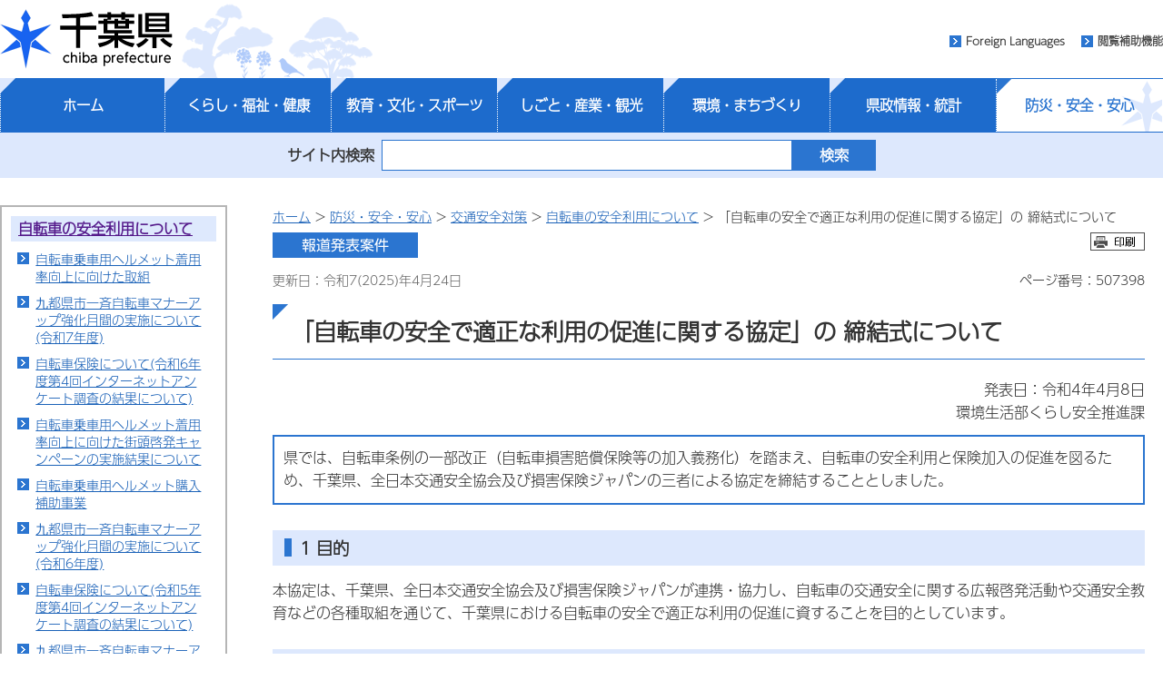

--- FILE ---
content_type: text/html
request_url: http://www.pref.chiba.lg.jp/shared/pagelist/pl_6465.html
body_size: 1181
content:
  <?xml version="1.0" encoding="utf-8"?>
  
                                                                                                                                                                                                                                                                                                                                                                                                                                                                                                                                                                                                                                                                                                                                                                                                                                                                                                                                
                                  
  <div id="tmp_lnavi_ttl">
    <p>
              <a href="">自転車の安全利用について</a>
          </p>
  </div>
  <div id="tmp_lnavi_cnt">
    <ul>
                                    <li>
              <a href="/seikouan/koutsuuanzen/jikoboushi/jitensha/helmet-torikumi.html">自転車乗車用ヘルメット着用率向上に向けた取組</a>
            </li>
                                        <li>
              <a href="/seikouan/press/2025/r7manner-up.html">九都県市一斉自転車マナーアップ強化月間の実施について(令和7年度)</a>
            </li>
                                        <li>
              <a href="/seikouan/press/2024/jitensyahokenr6.html">自転車保険について(令和6年度第4回インターネットアンケート調査の結果について)</a>
            </li>
                                        <li>
              <a href="/seikouan/press/2024/herumettokyanpe-n.html">自転車乗車用ヘルメット着用率向上に向けた街頭啓発キャンペーンの実施結果について</a>
            </li>
                                        <li>
              <a href="/seikouan/koutsuuanzen/jikoboushi/jitensha/herumettohozyozigyou.html">自転車乗車用ヘルメット購入補助事業</a>
            </li>
                                        <li>
              <a href="/seikouan/press/2024/r6manner-up.html">九都県市一斉自転車マナーアップ強化月間の実施について(令和6年度)</a>
            </li>
                                        <li>
              <a href="/seikouan/koutsuuanzen/internet-anketo-jitensyahokenr5.html">自転車保険について(令和5年度第4回インターネットアンケート調査の結果について)</a>
            </li>
                                        <li>
              <a href="/seikouan/press/2023/r5manner-up.html">九都県市一斉自転車マナーアップ強化月間の実施について(令和5年度)</a>
            </li>
                                        <li>
              <a href="/seikouan/koutsuuanzen/internet-anketo-jitensyahokenr4.html">自転車保険について(令和4年度第4回インターネットアンケート調査の結果について)</a>
            </li>
                                        <li>
              <a href="/seikouan/press/2022/r4jitenshakyotei.html">「自転車の安全で適正な利用の促進に関する協定」の 締結式について</a>
            </li>
                                        <li>
              <a href="/seikouan/koutsuuanzen/jikoboushi/jitensha/gimuka.html">千葉県では自転車保険への加入が義務化されました（令和4年7月1日から）</a>
            </li>
                                        <li>
              <a href="/seikouan/iken/2021/jitensha.html">千葉県自転車の安全で適正な利用の促進に関する条例の一部改正（案）に関する意見募集結果について</a>
            </li>
                                        <li>
              <a href="/seikouan/koutsuuanzen/jikoboushi/jitensha/koureisya.html">高齢者の自転車事故防止対策について</a>
            </li>
                                        <li>
              <a href="/seikouan/koutsuuanzen/jikoboushi/jitensha/koushuuseido.html">自転車運転者講習制度について</a>
            </li>
                                        <li>
              <a href="/seikouan/koutsuuanzen/jikoboushi/jitensha/gosoku.html">ちばサイクルール及び自転車乗車用ヘルメットの着用促進について</a>
            </li>
                                        <li>
              <a href="/seikouan/koutsuuanzen/jikoboushi/jitensha/hokenkanyuu.html">自転車保険（自転車損害賠償保険等）に入りましょう</a>
            </li>
                                        <li>
              <a href="/seikouan/koutsuuanzen/jikoboushi/jitensha/index.html">自転車の安全利用について</a>
            </li>
                            </ul>
  </div>



--- FILE ---
content_type: application/javascript
request_url: http://www.pref.chiba.lg.jp/shared/js/recentaccess.js
body_size: 3532
content:
/* ==================================================

 * jQuery.recentaccess.js
 *
 * Author:H.Gunji
 * Version: 1.0.0
 * Last Modified: 2010/6/10
 * Library&Plugin: jQuery 1.3.2-1.4.2 jquery.cookie
 *
 * Dual licensed under the MIT and GPL licenses.
 * http://www.opensource.org/licenses/mit-license.php
 * http://www.gnu.org/licenses/gpl.html
 
================================================== */
;(function($){

//jQueryの名前空間の定義
var ns = 'recentaccess';

//pluginメンバ
$[ns] = {
	
	//デフォルト値の設定
	defaults: {
		maxNum: 20,										//最大表示件数
		siteTitle: '',									//サイトタイトル
		conjunctionTxt: '\／',							//サイトタイトルとページタイトルの区切り文字
		siteTitlePosiotn: 'before',						//サイトタイトルがページタイトルの前にくるか後ろに来るか（before or after）
		sortDescendingFlg: true,						//ソートの降順か昇順か
		exclusionPathArray: [],							//除外するパスの配列
		publishType: 'ul',								//出力するタイプ（ul or p）
		listConjunctionTxt: '｜',						//publishTypeが「p」だった場合に、リストの区切り文字
		resetInputFlg: true,							//resetボタンをいれるかどうか
		resetInputParentId: '#tmp_recentaccess',		//resetボタンをappendする親要素のid
		resetInputObj: $('<input>').attr({				//resetボタンのObject
			id: 'tmp_recentaccess_reset',
			type: 'button',
			value: '「最近閲覧したページ」をクリアする'
		}),
		cookieName: ns,									//cookieの名前
		cookieValue: {expires: 365, path: '/'}		//cookieの設定
	},
	
	/* 表示タイトルを取得
	---------------------------------------------------
	【戻り値】
	String型
	
	【引数】
	reg	：	検索要素 ※省略可
	rep	：	置換要素 ※省略可
	--------------------------------------------------- */
	getTitle: function(reg, rep){
		var title = document.title;
		var reg = new RegExp(reg);
		var rep = rep ? rep : '';
		
		if(reg) title = title.replace(reg, rep);
		
		return title;
	},

	/* url情報を取得
	---------------------------------------------------
	【戻り値】
	Object型
	
	【引数】
	url	URL ※省略可 省略した場合現在のパスを参照
	【プロパティ】
	・String型
	schema
	username
	password
	path
	host
	query
	fragment
	
	fullPath	：	絶対パスのフルパス
	directory	：	ディレクトリ
	trimPath	：	fragmentを抜き、かつindex.xxxのファイル名部分を省略したパス
	
	・Object型
	querys		：	クエリー　パラメータ名でパラメータ値を参照
	--------------------------------------------------- */
	getURL: function(url){
		var urlObj = {};
		
		var path = url || window.location.href;
		
		//urlを絶対パスで再取得
		var absolutePath = (function(){
			var a = $('<a>').attr({href : path});
			var span = $('<span>').append(a);
			var fixedPath = span.find('a').get(0).href;
			
			return fixedPath;
		})();
		
		//絶対パスをurlObjに追加
		urlObj.fullPath = absolutePath;
		
		//urlを分解した配列を取得
		var reg = /^((\w+):)?(\/\/)?((\w+):?(\w+)?@)?([^\/\?:]+):?(\d+)?(\/?[^\?#]+)?(\??([^#]+)?)?(#?(\w*))/;
		var urlObjArray = reg.exec(absolutePath);
		
		//分解したパーツをurlObjに追加
		var fields = {
			schema : 2,
			username : 5,
			password : 6,
			host : 7,
			path : 9,
			query : 11,
			fragment : 12
		};
		for(var i in fields){
			urlObj[i] = urlObjArray[fields[i]];
		}
		
		urlObj.directory = urlObjArray[9].replace(/[^\/]+$/,'');
		
		//fragmentを抜き、かつindex.xxxのファイル名部分を省略したパス
		var trimPath = '';
		if(urlObjArray[1]) trimPath += urlObjArray[1];
		if(urlObjArray[3]) trimPath += urlObjArray[3];
		if(urlObjArray[7]) trimPath += urlObjArray[7];
		if(urlObjArray[9]) trimPath += urlObjArray[9];
		
		urlObj.trimPath = (trimPath).replace(/index\..+$/,'');
	
		//クエリーの値をurlObjに追加
		urlObj.querys = {};
		if(urlObj.query){
			$.each(urlObj.query.split('&'), function(){
				var set = this.split('=');
				if(set.length == 2) urlObj.querys[set[0]] = set[1];
			});
		}
	
		return urlObj;
	},

	/* 任意のurlが指定したディレクトリに含まれているか否かを判定
	---------------------------------------------------
	【戻り値】
	Boolean型
	【引数】
	directoryArray	：	判定するディレクトリの配列
	url				：	判定するURL ※省略可（省略時は現在のURL）
	--------------------------------------------------- */
	checkDirectory: function(directoryArray, url) {
		var flg = false;
		var path = url ? $[ns].getURL(url).path : $[ns].getURL().path;
		
		for(var i = 0, l = directoryArray.length; i < l; i++){
			var reg = new RegExp('^' + directoryArray[i]);
			
			if(path.match(reg) != null){
				flg = true;
			}
		}
		
		return flg;
	},
	
	//ページタイトルとリンクを内包したLiオブジェクトを取得
	getLiElement: function(pageTitle, pageUrl){
		var obj;
		var aElm  = $('<a>')
			.attr({href: pageUrl})
			.html(pageTitle);
	
		obj =  $('<li>').append(aElm);
		
		return obj;
	},

	//cookieに保存された、ページリストデータを配列で取得
	getListData: function(config){
		var array = [];
		var saveTxt = $.cookie(config.cookieName);
		
		if(saveTxt){
			var array = eval(saveTxt);
			
			for(var i = 0, il = array.length; i < il; i++){
				array[i][0] = unescape(array[i][0]);
			}			
		}
		
		return array;
	},
	
	//現在のページデータを取得
	getThisPageData: function(config){
		var thisPageData = [];
		
		var thisURL = $[ns].getURL().trimPath;
		
		var siteRegExp = (config.siteTitlePosiotn == 'before') ?
			new RegExp('^' + config.siteTitle + config.conjunctionTxt) :
				(config.siteTitlePosiotn == 'after') ?
					new RegExp(config.conjunctionTxt + config.siteTitle + '$') : '';
		
		var siteTitle = $[ns].getTitle(siteRegExp);
		
		thisPageData = [siteTitle, thisURL];
		
		return thisPageData;
	},
	
	//既に登録しているかをチェック
	checkVisited: function(thisPageData, menuList){
		var flg = false;
		
		var thisURL = thisPageData[1];
		
		for(var i = 0, l = menuList.length; i < l; i++){
			var menuURL = menuList[i][1];
			if(thisURL == menuURL){
				flg = i;
				break;
			}
		}
		
		return flg;
	},
	
	//ページリストデータ（配列）をcookieに保存するtxtデータに変換してcookieに保存
	setSaveData: function(array, config){
		var saveTxt = '';
		var saveTxtArray = [];
		
		for(var i = 0, l = array.length; i < l; i++){
			if(i != 0) saveTxtArray.push(',');
			saveTxtArray.push('["' + 	escape(array[i][0]) + '","' + array[i][1] + '"]'); 
		}
		saveTxt += '[' + saveTxtArray.join('') + ']';
				
		$.cookie(config.cookieName, saveTxt, config.cookieValue);
	},
	
	//リストデータをliでマークアップしてselfにappend
	setListData: function(menuList, self, config){
				
		var ul = $('<ul>').appendTo(self);
		
		if(config.sortDescendingFlg) menuList.reverse();
		for(var i = 0, l = menuList.length; i < l; i++){
			var title = menuList[i][0];
			var URL	= menuList[i][1];
			var li = $[ns].getLiElement(title, URL);
			li.appendTo(ul);
		}
		if(config.sortDescendingFlg) menuList.reverse();
	},

	//リストデータをpと区切り文字でマークアップしてselfにappend
	setListData2: function(menuList, self, config){
				
		var p = $('<p>').appendTo(self);
		var innerSouce = '';
		
		if(config.sortDescendingFlg) menuList.reverse();
		for(var i = 0, l = menuList.length; i < l; i++){
			var title = menuList[i][0];
			var URL	= menuList[i][1];
			innerSouce += '<a href="' + URL + '">' + title + '</a>' + config.listConjunctionTxt;
		}
		if(config.sortDescendingFlg) menuList.reverse();
		
		p.html(innerSouce);
	},
	
	//resetボタンをappend
	setResetInput: function(self, config){
		
		$(config.resetInputObj)
			.bind('click.' + ns, function(){
				var menuList = [];
				
				self.find('ul, p').remove();
				
				//cookieにmenuListをsave
				$[ns].setSaveData(menuList, config);							  
			})
			.appendTo($(config.resetInputParentId));
	}

};

//jQuery拡張
$.fn[ns] = function(options){

	//カスタムパラメータをオーバーライド
	var config =  $.extend({}, $[ns].defaults, options);

	//自身をelementsに格納
	var elements = this;
	
	//jQueryオブジェクトを返しつつ実行
	return this.each(function(num){
		
		//自身をselfに格納
		var self = $(this);
		
		//setup
		var thisPageData = $[ns].getThisPageData(config);
		var menuList = $[ns].getListData(config);
		var visitedFlg = $[ns].checkVisited(thisPageData, menuList);
		var directoryFlg = $[ns].checkDirectory(config.exclusionPathArray);

		//menuListにPageDataをpush
		if(!directoryFlg){
			if(visitedFlg === false){
				if(menuList.length >= config.maxNum) menuList.shift();
				menuList.push(thisPageData);
			}else{
				menuList.splice(visitedFlg,1);
				menuList.push(thisPageData);
			}
		}
		
		switch(config.publishType){
			case 'ul' :
				//menuListをliでマークアップしてselfにappend
				$[ns].setListData(menuList, self, config);
			break;
			case 'p' :
				//menuListをpでマークアップしてselfにappend
				$[ns].setListData2(menuList, self, config);				
			break;
			default :
				//menuListをliでマークアップしてselfにappend
				$[ns].setListData(menuList, self, config);			
			break;
		}		

		
		//resetボタンをappend
		if(config.resetInputFlg) $[ns].setResetInput(self, config);
		
		//cookieにmenuListをsave
		$[ns].setSaveData(menuList, config);

	});
	
};

})(jQuery);

--- FILE ---
content_type: application/javascript
request_url: http://www.pref.chiba.lg.jp/_Incapsula_Resource?SWJIYLWA=719d34d31c8e3a6e6fffd425f7e032f3&ns=1&cb=747148607
body_size: 20744
content:
var _0x1c73=['\x49\x73\x4b\x76\x4d\x6e\x37\x44\x6a\x63\x4b\x42\x42\x52\x59\x43\x77\x34\x38\x3d','\x77\x37\x66\x44\x72\x54\x4a\x39\x59\x78\x62\x43\x6b\x46\x7a\x43\x6c\x38\x4b\x5a','\x56\x7a\x67\x51\x77\x71\x6a\x44\x75\x56\x4d\x3d','\x77\x70\x6a\x43\x6d\x33\x55\x3d','\x77\x72\x72\x44\x67\x73\x4b\x49','\x77\x37\x58\x43\x6a\x4d\x4b\x57','\x46\x73\x4b\x58\x4f\x77\x3d\x3d','\x62\x45\x66\x44\x6d\x67\x3d\x3d','\x42\x6b\x62\x43\x70\x73\x4f\x63\x42\x4d\x4b\x54','\x77\x70\x76\x43\x75\x58\x30\x3d','\x77\x71\x44\x44\x73\x44\x30\x3d','\x77\x6f\x49\x7a\x52\x41\x3d\x3d','\x66\x67\x4d\x38','\x61\x58\x78\x65','\x66\x6d\x6e\x43\x75\x38\x4b\x4e\x77\x36\x6b\x31\x50\x42\x59\x48\x4c\x41\x3d\x3d','\x4c\x63\x4b\x69\x50\x57\x76\x44\x75\x73\x4b\x47','\x77\x36\x48\x44\x6d\x73\x4b\x42','\x77\x71\x7a\x44\x75\x73\x4b\x75','\x77\x71\x44\x44\x75\x57\x5a\x7a\x45\x51\x58\x44\x68\x6b\x58\x44\x70\x73\x4b\x52\x77\x37\x77\x3d','\x4f\x47\x56\x59\x77\x36\x45\x6c','\x77\x70\x73\x68\x53\x41\x3d\x3d','\x42\x6b\x48\x43\x71\x4d\x4f\x46\x4c\x4d\x4b\x43','\x41\x63\x4b\x67\x77\x6f\x66\x44\x67\x51\x49\x3d','\x54\x4d\x4b\x50\x77\x34\x70\x78\x77\x71\x4c\x43\x74\x41\x3d\x3d','\x77\x70\x72\x44\x6f\x7a\x48\x43\x6f\x73\x4b\x31\x77\x72\x49\x3d','\x77\x6f\x48\x44\x74\x73\x4f\x47\x77\x37\x4a\x4c\x77\x72\x7a\x44\x68\x77\x3d\x3d','\x77\x35\x58\x44\x67\x38\x4b\x48\x77\x71\x6a\x43\x76\x4d\x4b\x4c','\x50\x6d\x54\x43\x6d\x77\x3d\x3d','\x64\x47\x2f\x43\x76\x73\x4b\x61\x77\x35\x49\x56\x50\x67\x3d\x3d','\x77\x35\x2f\x44\x71\x63\x4f\x2b\x77\x35\x33\x44\x6f\x63\x4f\x66','\x5a\x68\x48\x44\x72\x78\x30\x3d','\x52\x46\x35\x54\x77\x6f\x34\x76\x77\x71\x59\x3d','\x77\x71\x44\x44\x75\x63\x4f\x39\x77\x36\x6c\x61','\x77\x34\x50\x43\x74\x63\x4f\x72\x4b\x73\x4f\x71\x77\x70\x41\x3d','\x77\x34\x72\x44\x6d\x53\x41\x77\x53\x52\x66\x43\x6c\x31\x6a\x43\x70\x73\x4b\x79\x77\x72\x7a\x44\x73\x6e\x41\x50','\x77\x35\x44\x43\x76\x4d\x4f\x7a\x77\x72\x6b\x58\x51\x7a\x38\x71\x77\x71\x6e\x44\x72\x43\x49\x59\x77\x71\x76\x43\x71\x63\x4b\x31\x77\x35\x6e\x43\x76\x77\x4c\x43\x6f\x7a\x67\x74\x4c\x48\x2f\x43\x76\x4d\x4f\x64\x4e\x47\x45\x52\x77\x71\x31\x57\x57\x63\x4b\x66\x77\x36\x78\x74\x77\x35\x4c\x44\x6d\x48\x58\x43\x68\x78\x52\x50\x46\x4d\x4b\x62\x42\x77\x2f\x44\x70\x4d\x4f\x6f\x48\x78\x66\x43\x6d\x4d\x4f\x62\x63\x38\x4b\x37\x59\x63\x4f\x47\x77\x72\x52\x6d\x77\x71\x39\x2b\x77\x6f\x48\x44\x74\x38\x4b\x7a','\x42\x77\x7a\x43\x76\x68\x67\x58','\x63\x67\x6c\x52','\x50\x6b\x54\x44\x6c\x77\x3d\x3d','\x45\x46\x44\x43\x71\x51\x3d\x3d','\x41\x63\x4f\x6f\x77\x70\x56\x75\x77\x71\x4e\x4f','\x52\x63\x4b\x46\x65\x63\x4b\x70\x77\x6f\x6a\x43\x67\x41\x3d\x3d','\x42\x33\x66\x43\x6f\x38\x4b\x44','\x54\x79\x56\x32','\x63\x57\x54\x43\x74\x4d\x4b\x59\x77\x35\x34\x79','\x77\x36\x4c\x43\x68\x63\x4b\x51','\x77\x37\x50\x44\x6c\x79\x6f\x3d','\x77\x70\x49\x48\x62\x77\x3d\x3d','\x77\x6f\x62\x44\x69\x4d\x4b\x6a','\x77\x72\x76\x44\x67\x4d\x4b\x65','\x77\x37\x7a\x44\x6e\x63\x4b\x68','\x63\x67\x78\x62','\x49\x53\x34\x4e','\x49\x30\x52\x36','\x77\x6f\x2f\x44\x6d\x73\x4b\x33\x59\x32\x2f\x44\x72\x51\x3d\x3d','\x77\x6f\x37\x43\x75\x57\x34\x52\x77\x72\x37\x44\x67\x67\x3d\x3d','\x53\x51\x68\x30\x48\x79\x76\x43\x6c\x63\x4f\x54\x77\x36\x38\x3d','\x42\x63\x4b\x54\x4b\x67\x3d\x3d','\x77\x34\x73\x71\x77\x70\x4c\x43\x67\x79\x45\x3d','\x77\x35\x37\x44\x6c\x73\x4f\x73\x77\x34\x68\x4c\x44\x51\x3d\x3d','\x77\x70\x50\x44\x6c\x63\x4b\x6a','\x50\x73\x4f\x52\x77\x71\x6e\x44\x68\x32\x72\x44\x6e\x30\x4a\x66\x50\x30\x64\x79\x4a\x69\x6b\x63\x77\x36\x45\x34\x53\x4d\x4f\x33\x4c\x63\x4f\x71\x4f\x31\x50\x43\x71\x38\x4f\x63\x77\x35\x78\x62\x65\x4d\x4b\x4b\x77\x71\x30\x4b\x77\x36\x54\x44\x6c\x46\x6b\x35\x77\x34\x77\x47\x62\x38\x4f\x72\x4f\x38\x4f\x37','\x52\x57\x70\x6e','\x77\x70\x44\x43\x6e\x56\x59\x3d','\x48\x73\x4b\x4c\x43\x48\x6f\x3d','\x77\x71\x34\x56\x56\x77\x3d\x3d','\x77\x70\x44\x43\x74\x38\x4f\x76','\x77\x6f\x76\x44\x70\x4d\x4f\x6d\x77\x36\x59\x3d','\x77\x37\x37\x43\x6b\x63\x4b\x7a','\x4f\x6a\x4e\x43\x44\x54\x72\x43\x69\x38\x4f\x52\x77\x72\x45\x3d','\x42\x41\x6e\x43\x6f\x52\x6b\x3d','\x49\x6e\x33\x43\x6e\x77\x3d\x3d','\x77\x34\x54\x43\x6d\x73\x4b\x4d','\x77\x35\x2f\x44\x6b\x73\x4f\x79','\x44\x4d\x4b\x44\x43\x77\x3d\x3d','\x4e\x69\x4e\x4f','\x77\x71\x55\x6e\x62\x67\x3d\x3d','\x57\x73\x4b\x5a\x77\x37\x77\x3d','\x61\x4d\x4f\x59\x41\x73\x4f\x73','\x77\x70\x31\x74\x77\x70\x30\x3d','\x43\x51\x6c\x7a\x48\x7a\x72\x43\x6a\x67\x3d\x3d','\x77\x37\x66\x44\x75\x38\x4b\x6e\x51\x4d\x4f\x6b\x77\x6f\x56\x68\x53\x78\x48\x43\x6f\x67\x68\x4d\x48\x4d\x4f\x70\x77\x34\x31\x6d\x77\x34\x4d\x68\x45\x73\x4f\x37\x54\x38\x4b\x75\x77\x72\x54\x44\x75\x30\x2f\x44\x73\x42\x48\x43\x68\x4d\x4b\x73\x55\x4d\x4f\x41\x77\x70\x66\x43\x6c\x56\x4d\x63\x61\x31\x6a\x44\x69\x46\x6a\x44\x72\x67\x3d\x3d','\x77\x6f\x38\x35\x64\x41\x3d\x3d','\x52\x54\x59\x36\x77\x71\x37\x44\x75\x63\x4b\x6b','\x77\x37\x76\x43\x6d\x4d\x4f\x4f','\x51\x38\x4b\x43\x77\x34\x56\x6b\x77\x70\x58\x43\x73\x38\x4f\x59\x77\x72\x50\x43\x69\x43\x59\x3d','\x77\x70\x37\x43\x70\x47\x30\x51\x77\x6f\x6e\x44\x6e\x78\x6c\x33\x52\x6b\x77\x3d','\x45\x73\x4f\x78\x45\x67\x3d\x3d','\x41\x54\x34\x72\x66\x6a\x4c\x44\x76\x41\x3d\x3d','\x64\x77\x64\x32\x77\x36\x41\x65\x63\x4d\x4f\x78\x77\x6f\x45\x3d','\x77\x70\x44\x43\x72\x58\x77\x3d','\x54\x79\x4a\x35','\x53\x73\x4b\x46\x77\x34\x31\x34','\x77\x72\x6f\x54\x61\x41\x3d\x3d','\x77\x37\x33\x43\x74\x63\x4f\x69\x43\x4d\x4f\x6d\x77\x6f\x67\x3d','\x42\x73\x4f\x77\x4f\x67\x3d\x3d','\x47\x47\x41\x6f\x77\x37\x2f\x44\x73\x63\x4f\x35\x47\x48\x4c\x44\x72\x38\x4b\x68\x77\x36\x5a\x75\x77\x34\x37\x44\x74\x73\x4b\x39\x43\x30\x67\x78\x77\x72\x4c\x43\x69\x4d\x4b\x53\x42\x63\x4b\x52\x46\x33\x6f\x77\x64\x52\x77\x69\x65\x4d\x4f\x5a','\x48\x69\x73\x70\x63\x44\x49\x3d','\x52\x4d\x4b\x42\x5a\x77\x3d\x3d','\x77\x35\x62\x44\x70\x4d\x4f\x55','\x47\x45\x4c\x44\x6b\x63\x4b\x69','\x65\x57\x44\x43\x6c\x41\x3d\x3d','\x53\x6d\x54\x44\x74\x41\x3d\x3d','\x77\x70\x48\x43\x71\x57\x49\x46\x77\x72\x37\x44\x6d\x41\x3d\x3d','\x77\x34\x44\x43\x73\x38\x4b\x42\x4b\x42\x77\x75','\x77\x36\x39\x77\x77\x72\x77\x70','\x54\x63\x4b\x4c\x77\x35\x51\x3d','\x57\x41\x45\x6a','\x77\x34\x62\x43\x75\x63\x4b\x47\x49\x51\x3d\x3d','\x77\x71\x63\x56\x61\x51\x3d\x3d','\x77\x34\x63\x58\x77\x34\x76\x44\x6a\x53\x37\x44\x6a\x4d\x4f\x56\x77\x71\x58\x44\x68\x38\x4f\x51\x50\x4d\x4b\x79\x56\x38\x4b\x46\x65\x38\x4f\x44\x47\x67\x38\x69\x77\x34\x68\x54\x77\x70\x67\x4a\x77\x71\x34\x54\x77\x70\x48\x44\x6f\x41\x41\x4e\x4f\x30\x68\x6e\x45\x44\x33\x44\x76\x63\x4f\x41\x77\x71\x7a\x44\x72\x63\x4b\x67\x77\x36\x77\x3d','\x46\x78\x50\x43\x76\x52\x6f\x4b\x77\x70\x63\x3d','\x46\x63\x4b\x30\x77\x71\x59\x3d','\x77\x37\x68\x68\x77\x6f\x49\x3d','\x77\x6f\x37\x44\x73\x68\x34\x3d','\x77\x72\x66\x43\x6c\x38\x4b\x72\x48\x30\x76\x43\x6b\x6a\x33\x44\x68\x77\x3d\x3d','\x77\x36\x33\x44\x75\x38\x4b\x6d','\x77\x6f\x74\x73\x77\x71\x6f\x3d','\x77\x70\x50\x44\x70\x51\x73\x3d','\x46\x56\x33\x43\x6e\x67\x3d\x3d','\x77\x70\x2f\x43\x73\x63\x4f\x50','\x77\x72\x38\x37\x58\x73\x4b\x66','\x77\x6f\x2f\x44\x69\x38\x4b\x51\x77\x72\x55\x3d','\x42\x47\x66\x43\x70\x4d\x4b\x2f\x77\x71\x6a\x43\x6d\x43\x55\x3d','\x46\x47\x44\x44\x73\x51\x3d\x3d','\x77\x37\x68\x67\x77\x72\x73\x56\x45\x63\x4b\x6c\x77\x37\x77\x3d','\x66\x48\x62\x44\x6d\x77\x3d\x3d','\x77\x6f\x66\x44\x68\x73\x4f\x47','\x4a\x69\x48\x43\x76\x38\x4b\x48\x77\x35\x6f\x7a\x4b\x68\x59\x31\x5a\x51\x3d\x3d','\x42\x6b\x4c\x44\x76\x38\x4b\x42\x50\x63\x4b\x6e\x77\x71\x58\x44\x73\x43\x64\x4d\x77\x37\x77\x3d','\x77\x35\x48\x43\x72\x63\x4b\x56','\x77\x36\x51\x73\x77\x34\x55\x3d','\x77\x37\x68\x71\x77\x71\x73\x3d','\x43\x46\x37\x44\x6f\x41\x3d\x3d','\x4a\x77\x50\x44\x6d\x51\x3d\x3d','\x77\x70\x6a\x44\x75\x38\x4f\x75\x64\x38\x4b\x73\x77\x6f\x7a\x44\x67\x42\x59\x4b\x77\x71\x4d\x54','\x77\x35\x66\x44\x71\x63\x4f\x79\x77\x34\x2f\x44\x73\x73\x4f\x51\x77\x36\x37\x43\x6f\x67\x3d\x3d','\x49\x73\x4f\x37\x45\x4d\x4f\x57\x77\x36\x7a\x43\x71\x79\x39\x65\x53\x53\x54\x43\x6a\x51\x3d\x3d','\x4c\x33\x42\x57\x77\x37\x30\x32\x4a\x73\x4b\x44\x65\x67\x3d\x3d','\x47\x6d\x2f\x43\x69\x67\x3d\x3d','\x4d\x52\x6c\x51','\x77\x72\x45\x32\x55\x67\x3d\x3d','\x77\x70\x45\x31\x51\x38\x4b\x55','\x54\x73\x4b\x46\x59\x38\x4b\x61\x77\x70\x58\x43\x68\x63\x4b\x2f','\x49\x6b\x72\x43\x67\x77\x3d\x3d','\x48\x69\x39\x74\x77\x72\x58\x43\x74\x63\x4b\x77\x56\x44\x66\x43\x6f\x4d\x4f\x6c\x77\x71\x38\x6a\x77\x34\x7a\x44\x74\x73\x4b\x34\x43\x30\x6b\x78\x77\x72\x51\x3d','\x77\x70\x4c\x44\x75\x38\x4f\x6a\x77\x36\x46\x58','\x77\x6f\x37\x43\x6f\x30\x64\x6e\x63\x6a\x6b\x3d','\x49\x58\x76\x43\x67\x77\x3d\x3d','\x77\x34\x58\x43\x72\x73\x4b\x34\x43\x7a\x58\x44\x6c\x67\x3d\x3d','\x77\x34\x50\x44\x6a\x73\x4b\x4d\x77\x71\x6a\x43\x76\x4d\x4b\x4b','\x77\x72\x54\x43\x6e\x6b\x30\x3d','\x64\x68\x46\x4d','\x77\x72\x37\x44\x68\x4d\x4b\x41\x77\x72\x58\x43\x72\x6d\x2f\x44\x69\x73\x4b\x64\x77\x37\x55\x3d','\x77\x6f\x77\x6f\x77\x35\x50\x44\x70\x54\x6a\x43\x74\x51\x3d\x3d','\x77\x70\x30\x4d\x77\x37\x55\x3d','\x77\x37\x33\x44\x6d\x38\x4f\x52','\x77\x37\x62\x44\x6e\x73\x4b\x57\x77\x71\x58\x43\x72\x51\x3d\x3d','\x48\x6b\x6a\x44\x6c\x73\x4b\x72\x48\x63\x4b\x63','\x77\x70\x7a\x44\x6d\x4d\x4f\x6a','\x77\x37\x44\x44\x76\x63\x4f\x32','\x77\x35\x7a\x44\x72\x63\x4f\x75\x77\x36\x52\x51\x57\x67\x3d\x3d','\x77\x6f\x33\x44\x72\x73\x4f\x68\x77\x36\x39\x58\x56\x77\x3d\x3d','\x77\x72\x70\x46\x77\x70\x38\x3d','\x77\x70\x59\x6c\x55\x51\x3d\x3d','\x77\x35\x54\x44\x73\x44\x4c\x43\x76\x63\x4b\x79\x77\x71\x55\x3d','\x77\x35\x72\x43\x74\x38\x4b\x44\x4f\x67\x30\x3d','\x41\x41\x76\x43\x76\x77\x3d\x3d','\x43\x43\x48\x44\x6d\x63\x4b\x4a\x77\x36\x73\x33\x77\x72\x6c\x6c\x43\x41\x3d\x3d','\x47\x42\x6e\x43\x76\x42\x59\x58\x77\x70\x6f\x3d','\x45\x63\x4b\x78\x77\x71\x4d\x3d','\x77\x37\x62\x44\x6e\x38\x4b\x4b\x77\x72\x54\x43\x72\x57\x44\x44\x6a\x63\x4b\x57\x77\x37\x54\x44\x76\x77\x3d\x3d','\x50\x41\x6e\x44\x74\x67\x3d\x3d','\x77\x6f\x54\x44\x76\x63\x4f\x4d\x77\x37\x42\x48\x77\x70\x73\x3d','\x4e\x79\x4d\x73','\x77\x71\x66\x44\x6b\x6a\x6f\x3d','\x77\x6f\x2f\x44\x6e\x63\x4f\x33\x77\x34\x4e\x54','\x4c\x63\x4f\x78\x45\x4d\x4f\x43\x77\x36\x7a\x43\x73\x51\x3d\x3d','\x77\x70\x37\x44\x6a\x63\x4f\x49','\x51\x38\x4b\x76\x77\x36\x38\x3d','\x64\x51\x64\x56','\x77\x72\x63\x62\x64\x4d\x4b\x33\x54\x63\x4f\x46\x64\x44\x38\x3d','\x5a\x44\x4a\x52','\x47\x7a\x51\x31','\x46\x56\x68\x63\x77\x6f\x63\x31\x77\x71\x45\x6b\x56\x4d\x4f\x57\x4d\x45\x2f\x43\x6a\x48\x4c\x43\x71\x54\x74\x56','\x48\x6b\x31\x67','\x57\x63\x4b\x2b\x77\x37\x59\x3d','\x77\x6f\x33\x43\x6f\x48\x6b\x46\x77\x71\x50\x44\x6e\x69\x4a\x33\x66\x30\x7a\x44\x71\x45\x31\x44\x65\x63\x4b\x78\x77\x6f\x44\x43\x68\x41\x3d\x3d','\x4d\x42\x6f\x51\x77\x72\x6f\x31\x41\x44\x33\x44\x6a\x4d\x4f\x4d','\x77\x36\x2f\x43\x75\x73\x4b\x75\x77\x36\x73\x58','\x77\x6f\x2f\x44\x76\x38\x4b\x67','\x77\x70\x48\x44\x70\x38\x4f\x36\x77\x36\x39\x4b\x55\x58\x67\x3d','\x51\x73\x4b\x73\x77\x35\x2f\x44\x6c\x45\x55\x6c\x65\x63\x4b\x6e\x77\x35\x30\x3d','\x77\x36\x7a\x44\x6c\x41\x6b\x3d','\x42\x42\x44\x43\x70\x78\x59\x4b\x77\x70\x7a\x44\x6e\x67\x3d\x3d','\x77\x35\x6e\x43\x75\x4d\x4b\x4c\x4b\x67\x34\x76\x77\x6f\x54\x43\x6e\x38\x4b\x54','\x49\x63\x4b\x38\x4e\x51\x3d\x3d','\x77\x6f\x33\x43\x75\x6c\x42\x7a\x62\x79\x58\x43\x68\x67\x39\x54\x44\x67\x76\x43\x6d\x6a\x50\x43\x67\x73\x4b\x68\x77\x36\x56\x70\x66\x6e\x67\x2f\x65\x63\x4b\x6d\x77\x34\x4e\x42\x61\x63\x4b\x63\x77\x72\x46\x66\x77\x37\x6c\x53\x62\x63\x4f\x36\x65\x58\x59\x3d','\x77\x6f\x49\x52\x77\x34\x77\x3d','\x56\x63\x4b\x45\x77\x34\x42\x7a\x77\x72\x44\x43\x74\x63\x4f\x53\x77\x72\x50\x43\x72\x51\x3d\x3d','\x54\x38\x4b\x4a\x65\x38\x4b\x72\x77\x70\x4c\x43\x69\x63\x4b\x33\x56\x4d\x4b\x4a\x77\x71\x67\x5a\x77\x35\x35\x53\x44\x32\x6a\x44\x70\x48\x33\x43\x6c\x4d\x4b\x33\x4a\x38\x4f\x33','\x77\x72\x6f\x2f\x51\x41\x3d\x3d','\x77\x35\x2f\x43\x70\x73\x4b\x44\x4a\x68\x77\x3d','\x51\x57\x58\x44\x6c\x7a\x4e\x6c\x4b\x77\x3d\x3d','\x77\x72\x76\x44\x68\x63\x4b\x55','\x77\x37\x62\x44\x70\x73\x4f\x47','\x77\x6f\x6b\x6a\x77\x35\x6e\x44\x70\x7a\x54\x43\x6b\x6c\x51\x3d','\x77\x37\x6f\x74\x77\x70\x50\x43\x69\x67\x3d\x3d','\x77\x6f\x66\x44\x75\x58\x50\x43\x74\x4d\x4b\x35\x77\x72\x51\x6a\x77\x34\x38\x37\x77\x37\x6e\x44\x6d\x6a\x51\x3d','\x77\x70\x41\x68\x77\x34\x6a\x44\x70\x53\x58\x43\x73\x30\x45\x3d','\x77\x34\x44\x44\x6e\x38\x4b\x4a\x77\x72\x37\x43\x70\x73\x4b\x59\x44\x73\x4f\x6d','\x51\x4d\x4b\x4f\x63\x38\x4b\x72\x77\x6f\x54\x43\x70\x38\x4b\x38','\x77\x37\x50\x44\x72\x73\x4b\x78','\x42\x32\x37\x43\x70\x63\x4b\x4d\x77\x71\x6a\x43\x6d\x78\x39\x4b\x52\x38\x4f\x2b\x77\x6f\x51\x55\x77\x36\x6a\x43\x6f\x38\x4f\x6d\x77\x35\x2f\x44\x6d\x4d\x4f\x5a\x77\x70\x6e\x43\x76\x45\x44\x43\x67\x4d\x4f\x75\x5a\x4d\x4f\x54\x52\x6b\x72\x43\x71\x56\x54\x43\x6d\x32\x76\x44\x74\x63\x4b\x4f\x77\x36\x35\x4b\x47\x67\x3d\x3d','\x77\x6f\x2f\x44\x6f\x63\x4b\x39','\x77\x71\x38\x52\x53\x63\x4b\x6b\x53\x38\x4f\x45','\x77\x37\x62\x44\x67\x4d\x4b\x73','\x58\x57\x7a\x44\x6a\x44\x4e\x34\x4c\x56\x30\x4d\x57\x38\x4b\x49\x77\x37\x44\x43\x6a\x78\x33\x43\x6f\x31\x55\x52\x77\x37\x49\x2f\x4f\x51\x42\x2f','\x77\x34\x72\x44\x6b\x38\x4b\x4c\x77\x72\x7a\x43\x76\x4d\x4b\x52','\x77\x72\x76\x43\x6f\x48\x41\x3d','\x4d\x63\x4f\x34\x43\x38\x4f\x43\x77\x37\x48\x43\x74\x77\x56\x59\x52\x54\x2f\x44\x67\x73\x4b\x65\x77\x72\x58\x44\x6f\x56\x70\x6f\x64\x6d\x49\x31\x77\x6f\x44\x43\x6b\x4d\x4b\x68\x51\x58\x6c\x72\x63\x51\x3d\x3d','\x56\x54\x72\x44\x75\x77\x3d\x3d','\x77\x70\x66\x44\x73\x63\x4f\x75\x59\x38\x4b\x73\x77\x70\x59\x3d','\x77\x37\x4e\x67\x77\x71\x45\x6d\x44\x4d\x4b\x67','\x77\x6f\x41\x45\x58\x41\x3d\x3d','\x57\x46\x64\x49\x77\x6f\x34\x79\x77\x71\x41\x50\x45\x63\x4f\x4c\x4d\x68\x4d\x3d','\x77\x70\x62\x44\x6a\x63\x4f\x50','\x62\x4d\x4b\x44\x65\x67\x3d\x3d','\x55\x4d\x4b\x47\x77\x35\x46\x78\x77\x72\x2f\x43\x73\x73\x4f\x6a\x77\x72\x50\x43\x73\x53\x59\x42','\x47\x7a\x72\x44\x6b\x38\x4b\x50\x77\x37\x6b\x33\x77\x72\x68\x75','\x4b\x38\x4b\x67\x4a\x77\x3d\x3d','\x52\x4d\x4b\x50\x77\x35\x4a\x2f\x77\x72\x58\x43\x75\x63\x4f\x6f\x77\x71\x2f\x43\x75\x54\x63\x3d','\x77\x70\x62\x44\x6a\x4d\x4b\x38\x64\x6c\x72\x44\x6f\x73\x4b\x30\x77\x34\x38\x54','\x50\x33\x42\x48\x77\x37\x77\x3d','\x43\x53\x37\x44\x6e\x38\x4b\x41\x77\x36\x67\x71','\x77\x70\x33\x44\x73\x79\x44\x43\x70\x51\x3d\x3d','\x77\x34\x54\x43\x70\x4d\x4b\x30\x42\x53\x33\x44\x6d\x77\x3d\x3d','\x54\x46\x35\x4f\x77\x6f\x49\x76\x77\x71\x45\x67','\x4c\x4d\x4b\x65\x48\x41\x3d\x3d','\x47\x38\x4b\x6b\x4b\x51\x3d\x3d','\x4a\x33\x42\x61\x77\x36\x38\x6c\x4b\x51\x3d\x3d','\x77\x34\x76\x44\x72\x38\x4b\x71','\x77\x70\x48\x44\x69\x63\x4b\x65','\x57\x45\x33\x43\x70\x73\x4f\x41\x4b\x38\x4b\x49\x46\x73\x4b\x64\x77\x71\x78\x57\x77\x71\x2f\x44\x69\x67\x72\x44\x73\x47\x4c\x44\x74\x67\x3d\x3d','\x64\x73\x4f\x59\x4f\x4d\x4f\x32\x77\x36\x33\x43\x73\x46\x6a\x44\x73\x41\x3d\x3d','\x77\x36\x44\x44\x73\x6a\x34\x3d','\x77\x6f\x55\x48\x55\x51\x3d\x3d','\x48\x73\x4f\x34\x77\x70\x6c\x36\x77\x71\x4e\x55','\x77\x72\x74\x50\x77\x71\x66\x43\x6b\x51\x3d\x3d','\x48\x43\x58\x44\x69\x51\x3d\x3d','\x77\x36\x6b\x52\x77\x34\x33\x43\x6d\x53\x54\x44\x74\x73\x4b\x57\x77\x72\x48\x43\x73\x73\x4f\x6b\x77\x35\x6b\x72\x77\x36\x38\x39\x63\x73\x4b\x55\x77\x72\x72\x43\x69\x4d\x4f\x6e\x77\x72\x38\x30\x56\x79\x58\x43\x6a\x4d\x4f\x44\x47\x63\x4b\x66\x56\x42\x58\x44\x72\x4d\x4f\x6d\x61\x38\x4b\x77\x77\x72\x4c\x43\x6d\x46\x6f\x41\x77\x36\x70\x75\x77\x72\x6f\x3d','\x62\x51\x6c\x54\x77\x37\x30\x4c\x65\x4d\x4f\x72\x77\x6f\x6b\x41','\x54\x55\x4e\x55\x77\x70\x6f\x76\x77\x72\x30\x3d','\x77\x34\x6a\x44\x6c\x38\x4b\x54\x77\x72\x4c\x43\x72\x38\x4b\x59\x46\x38\x4f\x73\x77\x72\x73\x34\x77\x35\x6f\x68\x77\x37\x68\x45\x42\x38\x4f\x54','\x47\x7a\x6f\x70\x62\x43\x4d\x3d','\x77\x35\x44\x44\x6b\x38\x4b\x4c\x77\x72\x2f\x43\x70\x38\x4b\x4c','\x77\x6f\x66\x44\x74\x79\x58\x43\x75\x4d\x4b\x6d\x77\x71\x45\x79\x77\x34\x34\x39\x77\x72\x37\x44\x6c\x43\x72\x44\x6e\x6c\x42\x6d\x5a\x38\x4b\x67','\x5a\x42\x58\x44\x73\x42\x7a\x44\x6e\x41\x3d\x3d','\x49\x4d\x4b\x33\x49\x30\x4c\x44\x72\x38\x4b\x44\x42\x41\x3d\x3d','\x77\x6f\x2f\x44\x71\x73\x4f\x35\x77\x36\x46\x45\x58\x6e\x38\x35\x77\x36\x6e\x43\x76\x6d\x51\x49\x77\x36\x2f\x44\x74\x73\x4b\x67\x77\x6f\x58\x44\x76\x46\x44\x44\x76\x6d\x51\x2f\x65\x54\x6a\x43\x71\x4d\x4f\x52\x50\x79\x30\x3d','\x77\x37\x77\x35\x77\x6f\x7a\x43\x6c\x7a\x30\x3d','\x49\x38\x4b\x32\x41\x77\x3d\x3d','\x77\x35\x7a\x43\x75\x73\x4b\x61\x4b\x41\x45\x6f\x77\x70\x6b\x3d','\x77\x72\x73\x31\x51\x63\x4b\x59\x65\x4d\x4b\x45\x77\x35\x5a\x57\x4d\x55\x78\x77\x77\x35\x2f\x43\x72\x57\x6a\x44\x6d\x7a\x4c\x43\x6f\x4d\x4f\x48','\x77\x6f\x76\x43\x74\x30\x6c\x68\x59\x77\x3d\x3d','\x44\x53\x50\x44\x6e\x4d\x4b\x59\x77\x36\x73\x78\x77\x71\x56\x74','\x77\x6f\x33\x44\x6e\x73\x4b\x76\x62\x58\x7a\x44\x70\x4d\x4b\x6c\x77\x34\x34\x56\x77\x71\x7a\x44\x73\x63\x4f\x6d\x48\x63\x4f\x73\x4d\x33\x62\x44\x69\x45\x35\x4b','\x77\x70\x59\x73\x77\x35\x48\x44\x74\x79\x6b\x3d','\x47\x6a\x34\x6e\x66\x54\x54\x44\x76\x63\x4b\x76\x41\x45\x6f\x3d','\x77\x37\x6f\x30\x77\x6f\x48\x43\x6c\x6a\x37\x44\x73\x4d\x4f\x4e\x77\x72\x34\x3d','\x77\x72\x4d\x59\x55\x73\x4b\x6b\x56\x73\x4f\x43\x52\x54\x33\x44\x6f\x33\x50\x44\x6b\x4d\x4b\x4a\x52\x7a\x58\x43\x6a\x69\x6e\x44\x72\x77\x3d\x3d','\x61\x56\x68\x4a\x77\x6f\x41\x74\x77\x71\x73\x49\x4f\x38\x4f\x52\x4c\x45\x76\x43\x67\x33\x4d\x3d','\x77\x72\x41\x73\x58\x73\x4b\x43\x61\x38\x4b\x57','\x77\x34\x6b\x54\x77\x34\x50\x43\x74\x33\x72\x43\x74\x63\x4f\x6f\x77\x35\x72\x44\x69\x51\x3d\x3d','\x77\x34\x6e\x43\x72\x73\x4b\x47\x50\x42\x77\x31','\x58\x52\x5a\x4a\x77\x71\x64\x6f\x43\x47\x4c\x44\x6e\x51\x3d\x3d','\x59\x41\x6c\x4a\x77\x37\x67\x38\x63\x63\x4f\x2b\x77\x6f\x67\x47\x77\x36\x2f\x43\x6e\x51\x3d\x3d','\x55\x53\x67\x59\x77\x71\x6e\x44\x6a\x46\x51\x3d','\x53\x6a\x73\x6d\x77\x71\x62\x44\x6f\x4d\x4b\x70','\x43\x4d\x4f\x31\x77\x70\x4a\x36\x77\x71\x4e\x56','\x77\x72\x4c\x44\x69\x38\x4b\x4b\x77\x72\x54\x43\x72\x58\x34\x3d','\x52\x73\x4b\x51\x63\x73\x4b\x38\x77\x70\x30\x3d','\x77\x6f\x44\x43\x75\x73\x4f\x2b\x58\x56\x52\x54','\x47\x48\x4c\x43\x6f\x67\x3d\x3d','\x77\x35\x73\x4f\x77\x34\x6a\x43\x72\x32\x66\x43\x73\x67\x3d\x3d','\x77\x70\x4d\x73\x77\x35\x76\x44\x6f\x7a\x37\x43\x74\x41\x3d\x3d','\x77\x71\x37\x44\x6b\x73\x4b\x4e\x77\x71\x50\x43\x76\x48\x55\x3d','\x48\x44\x6a\x44\x6d\x4d\x4b\x66\x77\x36\x49\x7a\x77\x72\x35\x31\x41\x51\x3d\x3d','\x77\x71\x59\x4d\x54\x73\x4b\x77\x53\x38\x4f\x66','\x77\x72\x76\x44\x6e\x38\x4b\x43\x77\x72\x62\x43\x6f\x57\x6a\x44\x6f\x4d\x4b\x64\x77\x36\x66\x44\x73\x6e\x78\x7a','\x77\x70\x6a\x43\x74\x47\x55\x52\x77\x72\x37\x44\x67\x77\x3d\x3d','\x4d\x73\x4f\x53\x77\x70\x56\x67\x77\x72\x42\x4f\x77\x35\x66\x44\x72\x46\x2f\x44\x71\x63\x4b\x51','\x46\x38\x4b\x6f\x77\x6f\x4c\x44\x6d\x77\x49\x71','\x54\x46\x52\x51\x77\x71\x67\x75\x77\x72\x6f\x2f\x47\x63\x4f\x53\x4d\x6b\x66\x43\x6a\x32\x6b\x3d','\x43\x54\x51\x6f\x57\x44\x50\x44\x6f\x4d\x4b\x32\x43\x46\x6e\x44\x69\x38\x4b\x68\x57\x41\x6a\x44\x74\x63\x4f\x71\x4b\x6a\x2f\x43\x74\x73\x4f\x77\x77\x34\x45\x30\x77\x70\x48\x44\x76\x41\x3d\x3d','\x77\x71\x54\x44\x68\x38\x4f\x6c\x61\x4d\x4b\x39\x77\x70\x44\x44\x6e\x41\x41\x54\x77\x70\x4d\x6f\x77\x6f\x39\x7a\x77\x35\x58\x44\x71\x38\x4f\x33\x77\x70\x6a\x43\x6c\x6c\x66\x43\x73\x54\x33\x44\x68\x51\x3d\x3d','\x5a\x68\x42\x4d\x77\x36\x63\x59\x61\x67\x3d\x3d','\x65\x57\x37\x43\x75\x63\x4b\x4b\x77\x34\x63\x2f\x4e\x67\x64\x6f\x42\x33\x33\x43\x6d\x38\x4b\x53\x64\x43\x41\x6e\x66\x52\x6a\x43\x6f\x46\x35\x74\x63\x63\x4f\x41\x41\x79\x6b\x53\x52\x7a\x50\x44\x68\x73\x4f\x33','\x77\x34\x37\x43\x6a\x38\x4f\x37\x43\x73\x4f\x77\x77\x6f\x51\x34\x44\x52\x48\x43\x6c\x68\x42\x6c\x47\x63\x4b\x39\x77\x6f\x39\x4f\x77\x37\x63\x61\x5a\x73\x4b\x79\x56\x77\x3d\x3d','\x77\x72\x56\x50\x77\x71\x33\x43\x69\x73\x4f\x54\x4a\x38\x4b\x7a\x77\x6f\x66\x44\x6f\x73\x4f\x51\x58\x79\x62\x44\x6f\x73\x4f\x2f\x4f\x4d\x4b\x4c\x77\x72\x58\x44\x6b\x4d\x4f\x7a\x77\x71\x72\x43\x71\x63\x4f\x34\x58\x31\x4c\x43\x73\x44\x46\x30\x77\x72\x6c\x74\x51\x45\x37\x43\x74\x73\x4f\x76\x5a\x6a\x55\x55\x41\x41\x3d\x3d','\x5a\x78\x35\x49\x77\x72\x56\x79\x44\x77\x3d\x3d','\x77\x71\x34\x37\x77\x6f\x54\x43\x67\x51\x66\x44\x76\x73\x4f\x4d\x77\x72\x66\x44\x6d\x38\x4b\x42\x59\x4d\x4b\x5a\x59\x4d\x4b\x59\x4e\x38\x4f\x4f\x58\x56\x35\x68\x77\x6f\x63\x48\x77\x37\x56\x75\x77\x37\x6f\x67\x77\x72\x4c\x43\x76\x79\x6b\x3d','\x41\x6c\x2f\x44\x6c\x38\x4b\x76\x44\x4d\x4b\x48\x77\x71\x4c\x43\x72\x44\x68\x48\x77\x36\x6e\x44\x68\x38\x4f\x75\x43\x45\x51\x3d','\x77\x70\x6a\x43\x72\x6b\x78\x6e\x63\x6a\x67\x3d','\x77\x36\x66\x43\x74\x63\x4f\x2b\x48\x4d\x4f\x37\x77\x6f\x38\x6b','\x46\x63\x4b\x38\x77\x6f\x54\x44\x69\x68\x63\x31\x5a\x73\x4b\x70\x77\x6f\x72\x43\x6b\x33\x6a\x43\x6c\x73\x4b\x62\x77\x36\x73\x3d','\x4a\x4d\x4f\x73\x46\x38\x4f\x57\x77\x36\x7a\x43\x71\x67\x3d\x3d','\x77\x36\x37\x43\x72\x38\x4b\x7a\x77\x37\x63\x4b\x77\x36\x6f\x4a','\x77\x70\x7a\x44\x75\x4d\x4f\x76\x5a\x73\x4b\x35\x77\x70\x4c\x43\x6d\x77\x55\x4d\x77\x71\x4d\x43\x77\x71\x35\x46\x77\x37\x6b\x3d','\x77\x35\x66\x44\x69\x38\x4f\x72\x77\x35\x78\x4c\x46\x67\x3d\x3d','\x77\x71\x55\x6d\x57\x4d\x4b\x53\x65\x73\x4b\x57\x77\x35\x45\x3d','\x77\x6f\x49\x78\x56\x63\x4b\x77\x62\x4d\x4b\x57\x77\x34\x64\x55\x49\x51\x35\x35','\x77\x70\x76\x44\x73\x79\x4c\x43\x70\x4d\x4b\x6f\x77\x72\x49\x6a\x77\x6f\x6c\x6f\x77\x37\x62\x44\x68\x6e\x33\x43\x68\x77\x3d\x3d','\x53\x58\x54\x43\x6c\x77\x3d\x3d','\x77\x35\x54\x44\x6f\x4d\x4f\x2f\x77\x35\x6a\x44\x74\x4d\x4f\x62\x77\x35\x2f\x43\x75\x46\x38\x41\x77\x36\x4c\x44\x6b\x48\x2f\x44\x71\x44\x2f\x44\x6d\x73\x4f\x72\x46\x51\x3d\x3d','\x77\x34\x54\x44\x6b\x73\x4f\x75\x77\x35\x70\x61','\x77\x72\x6b\x65\x5a\x67\x3d\x3d','\x61\x6d\x6a\x43\x74\x4d\x4b\x62\x77\x34\x55\x74\x64\x67\x63\x70\x43\x31\x62\x43\x6e\x73\x4b\x65\x65\x43\x4e\x39\x50\x51\x3d\x3d','\x4e\x38\x4f\x31\x45\x73\x4f\x51\x77\x37\x30\x3d','\x77\x70\x33\x44\x75\x51\x44\x43\x70\x63\x4b\x7a\x77\x71\x6b\x6f\x77\x34\x59\x3d','\x4c\x38\x4f\x31\x43\x4d\x4f\x4d\x77\x37\x2f\x43\x75\x43\x35\x53\x54\x32\x58\x43\x6e\x4d\x4b\x4e\x77\x71\x48\x44\x6a\x46\x68\x6d\x63\x54\x45\x3d','\x77\x6f\x62\x43\x73\x73\x4f\x69\x62\x55\x78\x42\x77\x35\x6e\x44\x6c\x51\x3d\x3d','\x57\x6a\x45\x48\x77\x72\x50\x44\x6e\x30\x59\x6c\x77\x70\x6e\x43\x6f\x38\x4f\x7a\x77\x36\x44\x43\x6b\x38\x4b\x70\x77\x71\x5a\x48','\x62\x52\x56\x43\x77\x72\x5a\x7a','\x4a\x58\x52\x43\x77\x36\x45\x32\x49\x4d\x4b\x53\x5a\x38\x4b\x77\x77\x35\x7a\x43\x67\x77\x63\x54\x77\x72\x45\x6d\x77\x34\x33\x43\x6d\x73\x4b\x63\x77\x36\x62\x43\x6e\x67\x3d\x3d','\x4c\x6d\x31\x64\x77\x37\x73\x6c\x4d\x67\x3d\x3d','\x77\x70\x6a\x44\x75\x38\x4f\x75\x61\x73\x4b\x39\x77\x70\x33\x44\x67\x52\x77\x52\x77\x71\x49\x3d','\x4c\x38\x4f\x31\x43\x4d\x4f\x4d\x77\x37\x2f\x43\x75\x43\x35\x53\x54\x32\x58\x43\x6b\x38\x4b\x63\x77\x72\x72\x44\x71\x45\x46\x6d\x5a\x53\x64\x74\x77\x34\x76\x44\x6c\x73\x4b\x4f\x45\x77\x3d\x3d','\x77\x36\x4c\x44\x70\x44\x39\x36\x52\x51\x3d\x3d','\x77\x70\x48\x43\x68\x6c\x30\x3d','\x4a\x33\x52\x61\x77\x36\x38\x6b\x49\x4d\x4b\x42\x62\x51\x3d\x3d','\x44\x73\x4b\x6c\x4f\x57\x6e\x44\x72\x63\x4b\x61\x54\x78\x67\x6d\x77\x34\x4c\x44\x71\x38\x4f\x73\x4b\x32\x66\x44\x74\x73\x4f\x4a\x77\x34\x30\x79\x77\x72\x46\x61\x77\x6f\x55\x34\x77\x6f\x48\x44\x75\x31\x37\x44\x6a\x41\x3d\x3d','\x45\x77\x31\x78\x44\x53\x73\x3d','\x77\x71\x58\x44\x6e\x38\x4b\x4a\x77\x72\x4c\x43\x72\x58\x54\x44\x70\x51\x3d\x3d','\x51\x31\x35\x45\x77\x70\x6f\x3d','\x77\x6f\x2f\x44\x76\x73\x4f\x69\x77\x36\x70\x47\x54\x55\x6f\x3d','\x45\x53\x72\x44\x6b\x38\x4b\x4c\x77\x37\x6b\x32','\x77\x70\x54\x44\x6c\x73\x4b\x33\x59\x48\x54\x44\x73\x73\x4f\x2f\x77\x34\x34\x53\x77\x37\x62\x44\x6f\x38\x4f\x78\x4b\x4d\x4f\x68\x4a\x57\x76\x44\x6c\x68\x59\x46\x77\x35\x30\x3d','\x77\x6f\x33\x44\x74\x63\x4f\x73\x63\x63\x4b\x39','\x77\x36\x66\x43\x68\x38\x4f\x55','\x52\x73\x4b\x56\x59\x38\x4b\x72\x77\x6f\x37\x43\x76\x38\x4b\x7a\x56\x63\x4f\x64\x77\x71\x6b\x3d','\x77\x35\x76\x43\x76\x38\x4b\x42\x4b\x77\x63\x78\x77\x34\x54\x43\x6c\x63\x4b\x43\x43\x63\x4f\x6e\x4d\x42\x4e\x4a\x77\x35\x41\x6f\x77\x35\x58\x44\x6d\x63\x4b\x78\x77\x36\x76\x43\x69\x51\x3d\x3d','\x77\x72\x55\x56\x53\x38\x4b\x32\x57\x67\x3d\x3d','\x55\x7a\x59\x5a','\x54\x38\x4b\x66\x77\x35\x42\x7a\x77\x71\x54\x43\x6c\x4d\x4f\x5a\x77\x72\x2f\x43\x72\x6a\x70\x49','\x77\x37\x76\x44\x6e\x73\x4b\x31\x47\x6c\x44\x43\x6a\x53\x37\x43\x76\x78\x37\x44\x71\x4d\x4b\x2f\x46\x55\x64\x31\x65\x73\x4b\x36\x77\x70\x4c\x43\x6d\x69\x51\x4d\x51\x63\x4f\x4d\x77\x72\x64\x4c\x77\x34\x51\x79\x61\x6e\x34\x3d','\x77\x72\x54\x44\x6d\x73\x4b\x37\x51\x31\x66\x44\x6c\x38\x4b\x30\x77\x34\x38\x44\x77\x36\x66\x44\x74\x4d\x4f\x71\x45\x63\x4f\x76\x41\x6e\x44\x44\x6b\x46\x39\x64\x77\x70\x55\x50','\x77\x36\x76\x43\x6f\x38\x4b\x73\x77\x36\x59\x4d\x77\x36\x39\x43\x49\x4d\x4b\x4e\x48\x73\x4f\x31\x61\x51\x74\x2b\x50\x63\x4b\x37\x77\x35\x76\x44\x6f\x38\x4f\x78\x77\x35\x6e\x44\x75\x6a\x34\x33\x77\x6f\x38\x36\x77\x72\x4d\x49\x77\x6f\x6c\x53','\x77\x36\x72\x43\x71\x38\x4b\x75\x77\x37\x63\x47','\x77\x34\x2f\x43\x75\x63\x4b\x42\x50\x42\x77\x30\x77\x70\x2f\x43\x6d\x63\x4b\x44\x45\x73\x4f\x77','\x77\x70\x66\x44\x6b\x4d\x4b\x4b\x63\x47\x6e\x44\x72\x4d\x4b\x2f\x77\x34\x59\x3d','\x4e\x57\x33\x43\x76\x38\x4b\x48\x77\x71\x54\x43\x6c\x43\x34\x48\x53\x38\x4f\x7a\x77\x34\x6b\x59\x77\x36\x6e\x43\x6f\x63\x4b\x6a\x77\x35\x66\x44\x70\x63\x4f\x51\x77\x35\x72\x43\x73\x45\x44\x44\x6b\x38\x4b\x67\x4b\x73\x4b\x61\x57\x77\x76\x43\x72\x6b\x66\x43\x67\x47\x48\x44\x73\x38\x4b\x63\x77\x36\x35\x4c\x45\x63\x4b\x52\x77\x71\x6c\x55\x77\x34\x33\x43\x6b\x41\x73\x56\x46\x42\x48\x43\x6f\x38\x4f\x64\x57\x33\x37\x43\x6c\x4d\x4f\x50\x65\x42\x6e\x43\x67\x63\x4f\x58\x77\x72\x70\x44\x77\x36\x6c\x43\x44\x6b\x64\x43\x77\x70\x42\x4d\x51\x54\x48\x43\x6b\x58\x4c\x44\x74\x6d\x46\x66\x5a\x73\x4f\x7a\x77\x71\x68\x4c\x77\x34\x41\x43\x5a\x38\x4f\x5a\x77\x35\x35\x52\x62\x73\x4b\x64\x77\x72\x49\x3d','\x77\x71\x4d\x31\x57\x38\x4b\x45\x65\x67\x3d\x3d','\x77\x72\x51\x34\x77\x37\x41\x3d','\x46\x38\x4b\x5a\x77\x71\x63\x3d','\x77\x71\x41\x36\x55\x38\x4b\x55\x65\x63\x4b\x4d\x77\x34\x78\x63\x4a\x77\x3d\x3d','\x77\x34\x67\x54\x77\x35\x50\x43\x72\x33\x72\x43\x72\x73\x4f\x54\x77\x37\x73\x3d','\x64\x4d\x4f\x53\x47\x63\x4f\x78\x77\x37\x62\x43\x74\x6c\x6a\x44\x70\x41\x3d\x3d','\x77\x70\x50\x43\x75\x55\x46\x78','\x64\x68\x76\x44\x76\x78\x7a\x44\x6c\x4d\x4b\x30\x61\x78\x56\x7a\x51\x30\x58\x44\x6a\x38\x4b\x34\x59\x33\x62\x44\x6a\x63\x4f\x76\x62\x4d\x4f\x66\x55\x73\x4f\x58','\x77\x6f\x66\x44\x6b\x4d\x4b\x36\x63\x58\x62\x44\x6f\x4d\x4b\x2f\x77\x35\x55\x71\x77\x36\x33\x44\x6f\x73\x4f\x6d','\x77\x70\x6a\x43\x75\x6d\x30\x4f\x77\x36\x54\x44\x68\x42\x4a\x42\x63\x30\x72\x44\x70\x45\x31\x51\x4f\x4d\x4f\x33\x77\x34\x44\x43\x6d\x38\x4f\x75\x64\x6b\x6c\x47\x65\x67\x3d\x3d','\x77\x34\x58\x44\x72\x63\x4f\x38\x77\x34\x2f\x44\x73\x41\x3d\x3d','\x61\x57\x37\x43\x69\x63\x4b\x4c\x77\x35\x67\x7a\x4e\x68\x51\x3d','\x66\x68\x48\x44\x73\x67\x37\x44\x6a\x63\x4b\x35','\x41\x38\x4f\x73\x77\x6f\x31\x67\x77\x72\x42\x48\x77\x35\x66\x44\x72\x6b\x7a\x43\x74\x63\x4b\x57\x44\x73\x4f\x2f\x59\x4d\x4b\x76\x47\x46\x7a\x44\x68\x38\x4f\x4c\x77\x70\x63\x48\x77\x36\x4d\x58\x77\x6f\x51\x3d','\x77\x70\x58\x44\x6e\x73\x4b\x31\x63\x58\x34\x3d','\x4b\x48\x70\x61\x77\x36\x59\x30\x49\x73\x4b\x53\x59\x63\x4b\x74\x77\x70\x77\x3d','\x41\x4d\x4b\x6b\x77\x70\x38\x3d','\x43\x63\x4f\x6f\x77\x6f\x31\x67\x77\x72\x52\x44\x77\x37\x66\x44\x75\x45\x37\x44\x76\x67\x3d\x3d','\x77\x72\x64\x56\x77\x71\x44\x43\x6e\x4d\x4f\x4b\x4b\x38\x4b\x79\x77\x70\x30\x3d','\x77\x35\x2f\x43\x74\x63\x4b\x64\x4b\x67\x30\x6f\x77\x34\x54\x43\x6a\x63\x4b\x65\x47\x63\x4f\x32\x4b\x67\x3d\x3d','\x42\x4d\x4b\x78\x77\x6f\x66\x44\x6e\x52\x4d\x3d','\x41\x47\x76\x43\x74\x4d\x4b\x66\x77\x71\x6b\x3d','\x4f\x48\x5a\x47\x77\x36\x30\x30\x4c\x38\x4f\x49\x59\x4d\x4b\x6e\x77\x70\x76\x43\x68\x77\x41\x4a','\x77\x72\x33\x44\x69\x38\x4b\x49\x77\x71\x58\x43\x72\x51\x3d\x3d','\x46\x53\x72\x44\x6c\x4d\x4b\x4c\x77\x36\x55\x71','\x53\x47\x2f\x44\x6d\x43\x52\x34','\x77\x34\x7a\x43\x73\x38\x4b\x2f\x48\x7a\x58\x44\x6a\x51\x3d\x3d','\x54\x56\x52\x63\x77\x70\x6b\x79\x77\x70\x45\x47\x45\x63\x4f\x42\x4c\x30\x6a\x43\x6d\x56\x50\x43\x6f\x43\x5a\x44','\x77\x6f\x7a\x44\x75\x54\x4c\x43\x6f\x63\x4b\x6f\x77\x70\x38\x6a\x77\x35\x6b\x37\x77\x35\x6e\x44\x6d\x79\x7a\x44\x67\x58\x56\x69','\x77\x72\x52\x50\x77\x70\x6e\x43\x6d\x73\x4f\x63\x41\x4d\x4b\x76\x77\x70\x7a\x43\x75\x38\x4b\x48\x57\x54\x44\x44\x68\x63\x4f\x4a\x4b\x73\x4b\x49\x77\x72\x44\x44\x6a\x73\x4f\x32\x77\x71\x37\x43\x72\x63\x4f\x35','\x77\x37\x6e\x43\x73\x73\x4b\x72\x77\x37\x45\x58\x77\x36\x73\x3d','\x77\x71\x49\x39\x57\x63\x4b\x56\x63\x4d\x4b\x53\x77\x6f\x78\x78\x43\x69\x5a\x45\x77\x37\x62\x43\x67\x6b\x50\x44\x76\x68\x48\x43\x6b\x38\x4f\x35\x53\x41\x3d\x3d','\x41\x42\x52\x30\x43\x7a\x72\x43\x6c\x51\x3d\x3d','\x77\x72\x50\x44\x6e\x63\x4f\x45\x51\x4d\x4b\x64\x77\x72\x44\x44\x71\x6a\x59\x79\x77\x6f\x30\x79\x77\x70\x67\x3d','\x77\x70\x51\x68\x77\x36\x42\x56\x77\x70\x78\x63\x64\x6a\x31\x49\x77\x37\x7a\x44\x6e\x63\x4f\x69\x77\x37\x52\x33\x65\x68\x44\x44\x6c\x63\x4b\x61\x77\x70\x48\x43\x6f\x79\x33\x44\x73\x63\x4b\x2b\x64\x4d\x4b\x70\x63\x78\x6a\x44\x70\x73\x4b\x62','\x4e\x38\x4b\x6d\x50\x33\x6e\x44\x71\x77\x3d\x3d','\x46\x7a\x34\x49','\x77\x35\x2f\x44\x6d\x73\x4f\x76\x77\x34\x70\x72\x48\x4d\x4b\x69\x77\x34\x70\x4a','\x77\x71\x66\x44\x6a\x38\x4b\x4b\x77\x72\x66\x43\x76\x47\x34\x3d','\x4c\x38\x4f\x31\x43\x4d\x4f\x4d\x77\x37\x2f\x43\x75\x43\x35\x53\x54\x32\x58\x43\x6a\x38\x4b\x52\x77\x71\x48\x44\x71\x46\x31\x70\x63\x57\x77\x38\x77\x70\x50\x43\x6e\x38\x4b\x71\x51\x48\x41\x69\x4b\x63\x4b\x64','\x77\x70\x50\x43\x6f\x38\x4f\x37\x57\x30\x55\x3d','\x77\x71\x38\x78\x65\x67\x3d\x3d','\x77\x35\x62\x44\x6d\x73\x4b\x51\x77\x72\x7a\x43\x6f\x63\x4b\x58\x45\x41\x3d\x3d','\x47\x6a\x49\x72\x66\x53\x6e\x44\x6f\x38\x4f\x33\x41\x6c\x54\x44\x6b\x4d\x4b\x71\x56\x67\x72\x44\x6f\x73\x4f\x74\x4c\x54\x67\x3d','\x46\x31\x58\x44\x6b\x63\x4b\x2f\x48\x63\x4b\x48','\x46\x63\x4b\x38\x77\x6f\x54\x44\x69\x68\x63\x31\x48\x4d\x4b\x7a\x77\x6f\x62\x43\x6b\x51\x3d\x3d','\x52\x7a\x49\x69\x77\x71\x44\x44\x71\x73\x4b\x74\x45\x43\x54\x44\x6f\x63\x4b\x33\x77\x36\x38\x73\x77\x70\x76\x44\x75\x4d\x4f\x50\x45\x42\x30\x6a\x77\x37\x54\x43\x73\x4d\x4f\x48\x44\x63\x4f\x42\x52\x53\x6c\x7a\x61\x45\x4e\x30\x64\x38\x4b\x31\x4b\x73\x4b\x42\x77\x70\x6a\x44\x71\x73\x4b\x58\x77\x34\x55\x49\x5a\x77\x3d\x3d','\x77\x35\x6e\x43\x70\x63\x4b\x4b\x50\x53\x6b\x68\x77\x6f\x2f\x43\x6c\x4d\x4b\x44\x4f\x63\x4f\x6a\x4e\x6a\x6f\x3d','\x45\x46\x2f\x44\x6d\x63\x4b\x69\x44\x63\x4b\x48','\x44\x79\x6b\x6b\x64\x79\x49\x3d','\x45\x79\x37\x44\x69\x38\x4b\x46\x77\x36\x6f\x2f\x77\x71\x4e\x76\x48\x73\x4b\x52\x4a\x57\x64\x43\x56\x67\x50\x43\x71\x4d\x4b\x42\x48\x6a\x45\x4a\x77\x36\x34\x6e\x46\x52\x41\x41\x77\x37\x68\x6d\x77\x35\x62\x43\x70\x73\x4f\x66\x77\x6f\x7a\x44\x69\x38\x4f\x59\x4f\x38\x4f\x46\x4d\x43\x76\x43\x70\x7a\x34\x3d','\x77\x6f\x6a\x43\x76\x32\x6b\x51\x77\x6f\x76\x44\x6c\x78\x68\x38\x63\x33\x7a\x44\x72\x46\x64\x57','\x59\x4d\x4f\x46\x43\x73\x4f\x73\x77\x37\x76\x43\x71\x67\x3d\x3d','\x77\x34\x37\x43\x70\x4d\x4b\x4f\x49\x51\x77\x3d','\x62\x41\x64\x58\x77\x71\x39\x68\x48\x58\x6e\x44\x6e\x38\x4b\x4b\x56\x73\x4b\x4c\x77\x71\x48\x43\x6b\x4d\x4f\x76\x55\x38\x4f\x31\x47\x63\x4b\x4b\x57\x45\x73\x71\x77\x72\x2f\x43\x70\x4d\x4f\x71\x43\x6a\x37\x43\x75\x45\x46\x46\x77\x34\x4a\x57\x77\x35\x33\x44\x72\x78\x4d\x63\x4b\x43\x4c\x43\x75\x47\x73\x3d','\x77\x37\x38\x72\x77\x6f\x58\x43\x6b\x42\x6e\x44\x75\x4d\x4f\x61\x77\x72\x33\x44\x68\x63\x4b\x6a\x62\x63\x4b\x4d\x63\x67\x3d\x3d','\x44\x38\x4f\x2f\x77\x70\x70\x6e\x77\x72\x4e\x56','\x77\x6f\x76\x44\x70\x44\x4c\x43\x76\x38\x4b\x6c','\x4c\x38\x4b\x6d\x4a\x57\x58\x44\x71\x63\x4b\x50\x46\x52\x77\x78\x77\x70\x58\x44\x71\x4d\x4b\x6f\x4b\x57\x6e\x44\x73\x63\x4f\x44\x77\x35\x45\x65\x77\x72\x38\x35\x77\x6f\x41\x2b\x77\x70\x33\x44\x73\x31\x6e\x44\x69\x7a\x72\x43\x67\x38\x4b\x69\x77\x70\x66\x44\x70\x54\x44\x44\x6d\x6b\x64\x31\x77\x71\x73\x76\x77\x72\x72\x44\x6f\x30\x55\x6b\x46\x30\x72\x43\x68\x73\x4f\x71\x4e\x77\x3d\x3d','\x45\x51\x54\x43\x75\x77\x49\x58\x77\x6f\x45\x3d','\x77\x70\x6e\x44\x75\x69\x62\x43\x74\x73\x4b\x6f\x77\x71\x34\x31','\x5a\x44\x6f\x33\x77\x72\x76\x44\x6f\x73\x4b\x2f\x43\x79\x33\x44\x70\x38\x4b\x35\x77\x35\x38\x37\x77\x70\x6e\x44\x72\x38\x4b\x75\x4a\x7a\x77\x4c\x77\x71\x44\x43\x70\x4d\x4f\x4b\x44\x4d\x4f\x48\x41\x69\x55\x3d','\x41\x38\x4f\x73\x77\x6f\x31\x67\x77\x72\x42\x48\x77\x35\x66\x44\x72\x6b\x7a\x43\x74\x63\x4b\x58\x45\x38\x4f\x77\x65\x4d\x4b\x76','\x77\x35\x44\x44\x67\x63\x4f\x6a\x77\x35\x6c\x61','\x77\x6f\x76\x43\x6f\x38\x4f\x68\x52\x30\x64\x42\x77\x35\x37\x44\x69\x58\x42\x67\x46\x63\x4f\x56\x47\x6d\x33\x43\x6b\x38\x4f\x63\x44\x38\x4f\x64\x77\x36\x48\x44\x6e\x31\x4d\x47\x77\x37\x30\x79\x63\x4d\x4b\x62\x47\x4d\x4b\x74\x77\x72\x42\x79','\x77\x71\x41\x6e\x55\x73\x4b\x44\x58\x73\x4b\x43\x77\x34\x64\x58\x4e\x79\x5a\x68\x77\x34\x66\x43\x72\x51\x3d\x3d','\x45\x43\x44\x44\x6e\x38\x4b\x46\x77\x36\x45\x37','\x51\x32\x48\x44\x6a\x7a\x31\x32\x49\x6e\x59\x47\x55\x63\x4f\x53\x77\x72\x6a\x43\x6b\x68\x66\x44\x73\x57\x51\x61\x77\x36\x49\x32\x4a\x43\x70\x74\x54\x63\x4f\x6e\x77\x37\x46\x6e\x77\x35\x41\x47\x4f\x73\x4f\x4f\x62\x63\x4b\x37\x55\x77\x3d\x3d','\x77\x6f\x76\x43\x72\x57\x41\x58\x77\x71\x38\x3d','\x58\x4d\x4b\x54\x63\x73\x4b\x38\x77\x72\x33\x43\x6a\x38\x4b\x2f\x58\x38\x4f\x64\x77\x6f\x55\x4c\x77\x6f\x70\x47','\x77\x70\x6a\x44\x74\x4d\x4f\x44\x77\x36\x4e\x56\x77\x70\x7a\x44\x6b\x78\x63\x3d','\x77\x35\x7a\x44\x71\x6d\x66\x43\x72\x63\x4f\x7a\x77\x72\x78\x78\x77\x35\x31\x35\x77\x36\x7a\x43\x68\x43\x62\x43\x6e\x57\x49\x33','\x62\x6e\x48\x43\x74\x73\x4b\x57\x77\x35\x34\x3d','\x44\x73\x4f\x2f\x77\x70\x35\x6f\x77\x71\x4e\x44\x77\x36\x62\x44\x72\x56\x76\x44\x74\x73\x4b\x51\x44\x38\x4f\x6c','\x47\x30\x44\x44\x6e\x77\x3d\x3d','\x77\x71\x59\x6d\x56\x41\x3d\x3d','\x77\x70\x76\x44\x6a\x73\x4b\x43','\x58\x63\x4b\x50\x77\x71\x4c\x44\x68\x68\x55\x34\x4f\x4d\x4b\x6f\x77\x70\x72\x43\x6a\x6d\x7a\x43\x6f\x4d\x4b\x37\x77\x36\x76\x44\x72\x43\x54\x43\x70\x45\x34\x51\x77\x6f\x44\x44\x69\x78\x41\x43\x77\x34\x6b\x49\x62\x63\x4f\x34\x58\x44\x72\x43\x6b\x73\x4b\x30\x77\x35\x6e\x43\x70\x73\x4b\x64','\x5a\x56\x70\x4a\x77\x6f\x45\x3d','\x77\x72\x45\x56\x53\x63\x4b\x6e\x55\x4d\x4f\x42','\x77\x72\x2f\x43\x71\x38\x4f\x6a','\x43\x38\x4f\x6e\x44\x67\x3d\x3d','\x77\x37\x54\x44\x71\x4d\x4f\x55','\x58\x58\x58\x44\x69\x6a\x77\x3d','\x4f\x46\x37\x44\x69\x41\x3d\x3d','\x77\x37\x6a\x44\x6c\x73\x4f\x67','\x77\x71\x45\x41\x53\x4d\x4b\x69','\x77\x37\x31\x78\x77\x71\x41\x67','\x77\x6f\x77\x69\x77\x35\x6f\x3d','\x63\x78\x31\x57\x77\x37\x77\x3d','\x55\x67\x4a\x48','\x77\x71\x6f\x6b\x77\x37\x41\x3d','\x45\x63\x4b\x6a\x4e\x51\x3d\x3d','\x77\x70\x41\x43\x77\x34\x37\x43\x6a\x32\x66\x43\x73\x38\x4f\x55\x77\x36\x62\x44\x6f\x73\x4f\x37\x77\x35\x73\x3d','\x58\x7a\x49\x34\x77\x72\x7a\x44\x71\x41\x3d\x3d','\x64\x67\x6c\x79\x77\x72\x4a\x30\x46\x57\x50\x44\x6c\x77\x3d\x3d','\x77\x36\x66\x44\x6f\x38\x4f\x70\x58\x63\x4b\x69\x77\x35\x5a\x36\x55\x77\x50\x44\x67\x77\x45\x50\x55\x38\x4b\x34\x77\x70\x67\x53\x77\x72\x39\x62\x43\x73\x4f\x69\x57\x4d\x4f\x4c\x77\x37\x37\x43\x75\x41\x2f\x43\x70\x6b\x58\x43\x71\x73\x4f\x36\x41\x38\x4f\x66\x77\x34\x7a\x43\x70\x56\x78\x4a\x4b\x78\x33\x44\x6a\x67\x33\x43\x75\x38\x4f\x48\x77\x70\x4d\x55\x77\x6f\x7a\x43\x6e\x6c\x6e\x43\x75\x67\x6c\x63\x77\x70\x64\x79\x56\x38\x4b\x72\x77\x6f\x49\x74\x77\x70\x67\x37\x77\x72\x5a\x67\x48\x6d\x73\x69\x49\x6a\x45\x70','\x77\x6f\x76\x44\x71\x73\x4f\x48\x77\x37\x5a\x48\x77\x70\x62\x44\x70\x42\x62\x43\x73\x57\x2f\x43\x6f\x48\x66\x44\x6b\x51\x3d\x3d','\x77\x6f\x72\x44\x6b\x73\x4b\x2b','\x77\x35\x2f\x43\x70\x4d\x4b\x4d','\x51\x68\x44\x44\x75\x67\x3d\x3d','\x77\x37\x6f\x4c\x66\x73\x4b\x66\x66\x4d\x4b\x45\x77\x35\x4a\x4b\x4e\x67\x35\x68\x77\x36\x7a\x43\x6e\x6e\x6e\x44\x6a\x6a\x4c\x43\x70\x38\x4f\x59\x65\x45\x58\x44\x67\x38\x4f\x56\x77\x37\x59\x36\x77\x35\x52\x49\x77\x71\x31\x77\x77\x37\x46\x71\x77\x37\x73\x52\x77\x34\x46\x39','\x45\x46\x6e\x44\x6c\x38\x4b\x74','\x77\x71\x34\x52\x56\x4d\x4b\x77\x58\x73\x4f\x4c\x66\x77\x3d\x3d','\x77\x37\x4e\x71\x77\x71\x67\x3d','\x42\x55\x54\x44\x6c\x73\x4b\x6f\x42\x73\x4b\x44','\x77\x35\x62\x44\x6e\x4d\x4f\x68\x77\x35\x70\x53\x41\x4d\x4b\x38\x77\x35\x73\x3d','\x55\x73\x4f\x77\x47\x51\x3d\x3d','\x77\x34\x58\x44\x6d\x63\x4b\x4c\x77\x71\x6a\x43\x70\x38\x4b\x56\x42\x67\x3d\x3d','\x77\x6f\x38\x75\x77\x37\x4a\x5a\x77\x70\x31\x55\x62\x44\x64\x65','\x77\x37\x66\x44\x71\x6a\x31\x38\x54\x78\x58\x43\x6b\x51\x3d\x3d','\x77\x37\x44\x43\x70\x63\x4b\x6c','\x77\x34\x66\x43\x71\x73\x4b\x67\x42\x53\x62\x44\x6e\x38\x4b\x38\x77\x35\x42\x69','\x77\x70\x6a\x43\x75\x45\x5a\x37\x59\x69\x37\x43\x6a\x44\x68\x69\x4f\x56\x6e\x43\x68\x79\x2f\x43\x6d\x4d\x4b\x6f\x77\x36\x6c\x70\x65\x51\x3d\x3d','\x77\x34\x6a\x44\x6c\x73\x4b\x76\x47\x77\x3d\x3d','\x77\x70\x7a\x44\x73\x63\x4f\x30\x55\x4d\x4b\x78\x77\x70\x50\x44\x6b\x41\x3d\x3d','\x47\x69\x39\x69\x77\x72\x58\x43\x75\x73\x4b\x77\x55\x54\x66\x43\x6f\x73\x4f\x6c\x77\x71\x67\x6a\x77\x34\x72\x44\x74\x73\x4b\x2b','\x77\x34\x44\x44\x76\x4d\x4f\x38\x77\x35\x50\x44\x6f\x51\x3d\x3d','\x77\x71\x54\x43\x67\x4d\x4f\x55\x61\x6d\x56\x6d\x77\x36\x33\x44\x72\x6b\x73\x45\x4b\x38\x4f\x71\x4d\x6c\x48\x43\x6e\x63\x4f\x72\x4f\x38\x4f\x68\x77\x34\x62\x44\x6a\x32\x63\x6b\x77\x34\x74\x45\x52\x4d\x4b\x75\x47\x38\x4b\x6d\x77\x72\x39\x7a\x77\x70\x44\x44\x70\x57\x50\x43\x67\x78\x4a\x6d\x55\x6c\x5a\x41\x47\x4d\x4f\x74\x77\x34\x66\x44\x73\x43\x42\x48\x54\x56\x48\x43\x76\x73\x4b\x30\x4c\x6e\x66\x43\x73\x58\x51\x54\x77\x70\x74\x77\x41\x6c\x33\x44\x74\x43\x33\x44\x71\x73\x4b\x70\x54\x63\x4b\x6b','\x77\x6f\x66\x44\x76\x4d\x4b\x4d','\x51\x33\x37\x44\x6f\x63\x4b\x58\x77\x37\x6e\x43\x69\x58\x4a\x54\x43\x73\x4f\x32\x77\x6f\x6f\x42\x77\x72\x44\x43\x75\x38\x4b\x30\x77\x35\x76\x43\x70\x77\x3d\x3d','\x48\x73\x4f\x39\x77\x70\x64\x67\x77\x71\x4d\x3d','\x77\x6f\x76\x44\x73\x4d\x4f\x44\x77\x36\x56\x79\x77\x6f\x63\x3d','\x4f\x69\x58\x44\x75\x41\x3d\x3d','\x42\x6a\x38\x47','\x77\x70\x37\x43\x76\x6b\x52\x6d\x52\x7a\x38\x3d','\x5a\x73\x4f\x59\x43\x67\x3d\x3d','\x59\x51\x35\x41\x77\x72\x52\x48\x43\x41\x3d\x3d','\x52\x7a\x33\x44\x72\x77\x3d\x3d','\x77\x70\x5a\x4b\x77\x6f\x73\x3d','\x77\x70\x62\x43\x71\x45\x38\x3d','\x77\x70\x6a\x44\x76\x4d\x4f\x68\x64\x73\x4b\x5a\x77\x6f\x6f\x3d','\x41\x51\x4e\x38','\x45\x63\x4b\x34\x77\x6f\x72\x44\x6d\x6a\x63\x74','\x42\x53\x38\x42','\x42\x6d\x72\x43\x76\x41\x3d\x3d','\x77\x35\x62\x44\x6e\x4d\x4f\x6a','\x44\x48\x39\x78','\x42\x52\x54\x43\x76\x67\x3d\x3d','\x77\x6f\x30\x66\x77\x35\x63\x3d','\x54\x6d\x6a\x44\x6d\x43\x5a\x51\x4e\x77\x3d\x3d','\x77\x34\x76\x44\x70\x4d\x4b\x50'];(function(_0x5a9dfb,_0x4d68f1){var _0xc1646d=function(_0x1067cc){while(--_0x1067cc){_0x5a9dfb['\x70\x75\x73\x68'](_0x5a9dfb['\x73\x68\x69\x66\x74']());}};var _0x28b893=function(){var _0x10854f={'\x64\x61\x74\x61':{'\x6b\x65\x79':'\x63\x6f\x6f\x6b\x69\x65','\x76\x61\x6c\x75\x65':'\x74\x69\x6d\x65\x6f\x75\x74'},'\x73\x65\x74\x43\x6f\x6f\x6b\x69\x65':function(_0x2f7dc9,_0x59eda1,_0x3f988e,_0x1712a3){_0x1712a3=_0x1712a3||{};var _0x16496a=_0x59eda1+'\x3d'+_0x3f988e;var _0x347559=0x0;for(var _0x347559=0x0,_0x3792f1=_0x2f7dc9['\x6c\x65\x6e\x67\x74\x68'];_0x347559<_0x3792f1;_0x347559++){var _0x5e5347=_0x2f7dc9[_0x347559];_0x16496a+='\x3b\x20'+_0x5e5347;var _0x117c94=_0x2f7dc9[_0x5e5347];_0x2f7dc9['\x70\x75\x73\x68'](_0x117c94);_0x3792f1=_0x2f7dc9['\x6c\x65\x6e\x67\x74\x68'];if(_0x117c94!==!![]){_0x16496a+='\x3d'+_0x117c94;}}_0x1712a3['\x63\x6f\x6f\x6b\x69\x65']=_0x16496a;},'\x72\x65\x6d\x6f\x76\x65\x43\x6f\x6f\x6b\x69\x65':function(){return'\x64\x65\x76';},'\x67\x65\x74\x43\x6f\x6f\x6b\x69\x65':function(_0x53ae41,_0x24e5f7){_0x53ae41=_0x53ae41||function(_0x3ad896){return _0x3ad896;};var _0x1218ae=_0x53ae41(new RegExp('\x28\x3f\x3a\x5e\x7c\x3b\x20\x29'+_0x24e5f7['\x72\x65\x70\x6c\x61\x63\x65'](/([.$?*|{}()[]\/+^])/g,'\x24\x31')+'\x3d\x28\x5b\x5e\x3b\x5d\x2a\x29'));var _0xab89fc=function(_0x272e04,_0x2c1c85){_0x272e04(++_0x2c1c85);};_0xab89fc(_0xc1646d,_0x4d68f1);return _0x1218ae?decodeURIComponent(_0x1218ae[0x1]):undefined;}};var _0x38b78b=function(){var _0x4615d1=new RegExp('\x5c\x77\x2b\x20\x2a\x5c\x28\x5c\x29\x20\x2a\x7b\x5c\x77\x2b\x20\x2a\x5b\x27\x7c\x22\x5d\x2e\x2b\x5b\x27\x7c\x22\x5d\x3b\x3f\x20\x2a\x7d');return _0x4615d1['\x74\x65\x73\x74'](_0x10854f['\x72\x65\x6d\x6f\x76\x65\x43\x6f\x6f\x6b\x69\x65']['\x74\x6f\x53\x74\x72\x69\x6e\x67']());};_0x10854f['\x75\x70\x64\x61\x74\x65\x43\x6f\x6f\x6b\x69\x65']=_0x38b78b;var _0x445778='';var _0x200ec0=_0x10854f['\x75\x70\x64\x61\x74\x65\x43\x6f\x6f\x6b\x69\x65']();if(!_0x200ec0){_0x10854f['\x73\x65\x74\x43\x6f\x6f\x6b\x69\x65'](['\x2a'],'\x63\x6f\x75\x6e\x74\x65\x72',0x1);}else if(_0x200ec0){_0x445778=_0x10854f['\x67\x65\x74\x43\x6f\x6f\x6b\x69\x65'](null,'\x63\x6f\x75\x6e\x74\x65\x72');}else{_0x10854f['\x72\x65\x6d\x6f\x76\x65\x43\x6f\x6f\x6b\x69\x65']();}};_0x28b893();}(_0x1c73,0x1c9));var _0x31c7=function(_0x5a9dfb,_0x4d68f1){_0x5a9dfb=_0x5a9dfb-0x0;var _0xc1646d=_0x1c73[_0x5a9dfb];if(_0x31c7['\x69\x6e\x69\x74\x69\x61\x6c\x69\x7a\x65\x64']===undefined){(function(){var _0x31f9cf=function(){return this;};var _0x28b893=_0x31f9cf();var _0x10854f='\x41\x42\x43\x44\x45\x46\x47\x48\x49\x4a\x4b\x4c\x4d\x4e\x4f\x50\x51\x52\x53\x54\x55\x56\x57\x58\x59\x5a\x61\x62\x63\x64\x65\x66\x67\x68\x69\x6a\x6b\x6c\x6d\x6e\x6f\x70\x71\x72\x73\x74\x75\x76\x77\x78\x79\x7a\x30\x31\x32\x33\x34\x35\x36\x37\x38\x39\x2b\x2f\x3d';_0x28b893['\x61\x74\x6f\x62']||(_0x28b893['\x61\x74\x6f\x62']=function(_0x2f7dc9){var _0x59eda1=String(_0x2f7dc9)['\x72\x65\x70\x6c\x61\x63\x65'](/=+$/,'');for(var _0x3f988e=0x0,_0x1712a3,_0x16496a,_0x5f43ff=0x0,_0x347559='';_0x16496a=_0x59eda1['\x63\x68\x61\x72\x41\x74'](_0x5f43ff++);~_0x16496a&&(_0x1712a3=_0x3f988e%0x4?_0x1712a3*0x40+_0x16496a:_0x16496a,_0x3f988e++%0x4)?_0x347559+=String['\x66\x72\x6f\x6d\x43\x68\x61\x72\x43\x6f\x64\x65'](0xff&_0x1712a3>>(-0x2*_0x3f988e&0x6)):0x0){_0x16496a=_0x10854f['\x69\x6e\x64\x65\x78\x4f\x66'](_0x16496a);}return _0x347559;});}());var _0x3792f1=function(_0x5e5347,_0x117c94){var _0x53ae41=[],_0x24e5f7=0x0,_0x3ad896,_0x1218ae='',_0xab89fc='';_0x5e5347=atob(_0x5e5347);for(var _0x272e04=0x0,_0x2c1c85=_0x5e5347['\x6c\x65\x6e\x67\x74\x68'];_0x272e04<_0x2c1c85;_0x272e04++){_0xab89fc+='\x25'+('\x30\x30'+_0x5e5347['\x63\x68\x61\x72\x43\x6f\x64\x65\x41\x74'](_0x272e04)['\x74\x6f\x53\x74\x72\x69\x6e\x67'](0x10))['\x73\x6c\x69\x63\x65'](-0x2);}_0x5e5347=decodeURIComponent(_0xab89fc);for(var _0x38b78b=0x0;_0x38b78b<0x100;_0x38b78b++){_0x53ae41[_0x38b78b]=_0x38b78b;}for(_0x38b78b=0x0;_0x38b78b<0x100;_0x38b78b++){_0x24e5f7=(_0x24e5f7+_0x53ae41[_0x38b78b]+_0x117c94['\x63\x68\x61\x72\x43\x6f\x64\x65\x41\x74'](_0x38b78b%_0x117c94['\x6c\x65\x6e\x67\x74\x68']))%0x100;_0x3ad896=_0x53ae41[_0x38b78b];_0x53ae41[_0x38b78b]=_0x53ae41[_0x24e5f7];_0x53ae41[_0x24e5f7]=_0x3ad896;}_0x38b78b=0x0;_0x24e5f7=0x0;for(var _0x4615d1=0x0;_0x4615d1<_0x5e5347['\x6c\x65\x6e\x67\x74\x68'];_0x4615d1++){_0x38b78b=(_0x38b78b+0x1)%0x100;_0x24e5f7=(_0x24e5f7+_0x53ae41[_0x38b78b])%0x100;_0x3ad896=_0x53ae41[_0x38b78b];_0x53ae41[_0x38b78b]=_0x53ae41[_0x24e5f7];_0x53ae41[_0x24e5f7]=_0x3ad896;_0x1218ae+=String['\x66\x72\x6f\x6d\x43\x68\x61\x72\x43\x6f\x64\x65'](_0x5e5347['\x63\x68\x61\x72\x43\x6f\x64\x65\x41\x74'](_0x4615d1)^_0x53ae41[(_0x53ae41[_0x38b78b]+_0x53ae41[_0x24e5f7])%0x100]);}return _0x1218ae;};_0x31c7['\x72\x63\x34']=_0x3792f1;_0x31c7['\x64\x61\x74\x61']={};_0x31c7['\x69\x6e\x69\x74\x69\x61\x6c\x69\x7a\x65\x64']=!![];}var _0x445778=_0x31c7['\x64\x61\x74\x61'][_0x5a9dfb];if(_0x445778===undefined){if(_0x31c7['\x6f\x6e\x63\x65']===undefined){var _0x200ec0=function(_0x2e7040){this['\x72\x63\x34\x42\x79\x74\x65\x73']=_0x2e7040;this['\x73\x74\x61\x74\x65\x73']=[0x1,0x0,0x0];this['\x6e\x65\x77\x53\x74\x61\x74\x65']=function(){return'\x6e\x65\x77\x53\x74\x61\x74\x65';};this['\x66\x69\x72\x73\x74\x53\x74\x61\x74\x65']='\x5c\x77\x2b\x20\x2a\x5c\x28\x5c\x29\x20\x2a\x7b\x5c\x77\x2b\x20\x2a';this['\x73\x65\x63\x6f\x6e\x64\x53\x74\x61\x74\x65']='\x5b\x27\x7c\x22\x5d\x2e\x2b\x5b\x27\x7c\x22\x5d\x3b\x3f\x20\x2a\x7d';};_0x200ec0['\x70\x72\x6f\x74\x6f\x74\x79\x70\x65']['\x63\x68\x65\x63\x6b\x53\x74\x61\x74\x65']=function(){var _0x341680=new RegExp(this['\x66\x69\x72\x73\x74\x53\x74\x61\x74\x65']+this['\x73\x65\x63\x6f\x6e\x64\x53\x74\x61\x74\x65']);return this['\x72\x75\x6e\x53\x74\x61\x74\x65'](_0x341680['\x74\x65\x73\x74'](this['\x6e\x65\x77\x53\x74\x61\x74\x65']['\x74\x6f\x53\x74\x72\x69\x6e\x67']())?--this['\x73\x74\x61\x74\x65\x73'][0x1]:--this['\x73\x74\x61\x74\x65\x73'][0x0]);};_0x200ec0['\x70\x72\x6f\x74\x6f\x74\x79\x70\x65']['\x72\x75\x6e\x53\x74\x61\x74\x65']=function(_0x1d8807){if(!Boolean(~_0x1d8807)){return _0x1d8807;}return this['\x67\x65\x74\x53\x74\x61\x74\x65'](this['\x72\x63\x34\x42\x79\x74\x65\x73']);};_0x200ec0['\x70\x72\x6f\x74\x6f\x74\x79\x70\x65']['\x67\x65\x74\x53\x74\x61\x74\x65']=function(_0x5ad87d){for(var _0x3712b8=0x0,_0xae523f=this['\x73\x74\x61\x74\x65\x73']['\x6c\x65\x6e\x67\x74\x68'];_0x3712b8<_0xae523f;_0x3712b8++){this['\x73\x74\x61\x74\x65\x73']['\x70\x75\x73\x68'](Math['\x72\x6f\x75\x6e\x64'](Math['\x72\x61\x6e\x64\x6f\x6d']()));_0xae523f=this['\x73\x74\x61\x74\x65\x73']['\x6c\x65\x6e\x67\x74\x68'];}return _0x5ad87d(this['\x73\x74\x61\x74\x65\x73'][0x0]);};new _0x200ec0(_0x31c7)['\x63\x68\x65\x63\x6b\x53\x74\x61\x74\x65']();_0x31c7['\x6f\x6e\x63\x65']=!![];}_0xc1646d=_0x31c7['\x72\x63\x34'](_0xc1646d,_0x4d68f1);_0x31c7['\x64\x61\x74\x61'][_0x5a9dfb]=_0xc1646d;}else{_0xc1646d=_0x445778;}return _0xc1646d;};(function(){var _0x614ffb=function(){var _0x5a9dfb=!![];return function(_0x4d68f1,_0xc1646d){var _0x1067cc=_0x5a9dfb?function(){if(_0xc1646d){var _0x78aa9d=_0xc1646d['\x61\x70\x70\x6c\x79'](_0x4d68f1,arguments);_0xc1646d=null;return _0x78aa9d;}}:function(){};_0x5a9dfb=![];return _0x1067cc;};}();var _0x307946={'\x6d\x6d\x5a':function _0x12c44c(_0x114bb6,_0x2f7a9b){return _0x114bb6(_0x2f7a9b);},'\x75\x75\x78':function _0x30696d(_0x13abe0,_0x24dd1a){return _0x13abe0%_0x24dd1a;},'\x4d\x44\x58':function _0x492f2c(_0x1291b6,_0x187b3b){return _0x1291b6%_0x187b3b;},'\x53\x4f\x53':function _0x47ddca(_0x190da2,_0x42b545){return _0x190da2/_0x42b545;},'\x70\x73\x59':function _0x3d4ac0(_0x3ad7d8,_0x5ee9a4){return _0x3ad7d8|_0x5ee9a4;},'\x7a\x73\x58':function _0x576881(_0x33bdfc,_0x5d7168){return _0x33bdfc/_0x5d7168;},'\x79\x67\x4f':function _0x45de7a(_0x527415,_0x22f05f){return _0x527415<_0x22f05f;},'\x47\x64\x44':function _0x2a13bb(_0x71c581){return _0x71c581();},'\x6c\x51\x52':function _0x469954(_0x129f9c,_0x30ff50){return _0x129f9c%_0x30ff50;},'\x4b\x4d\x43':function _0x5cfaa8(_0x5b24a2,_0x3016cf){return _0x5b24a2==_0x3016cf;},'\x5a\x4c\x64':function _0xe35dd(_0x5dff6f,_0xb366b){return _0x5dff6f%_0xb366b;},'\x5a\x5a\x64':function _0x1fe63d(_0x94d268,_0x52adf0){return _0x94d268!==_0x52adf0;},'\x67\x6f\x64':function _0x12a021(_0x1ae73b,_0x40727d){return _0x1ae73b+_0x40727d;},'\x54\x75\x4d':function _0x2e9895(_0x34af32,_0x350b80){return _0x34af32(_0x350b80);},'\x64\x62\x65':function _0x5135a4(_0x4d7516,_0x21f2cd){return _0x4d7516-_0x21f2cd;},'\x62\x71\x50':function _0x51566d(_0x2b53ee,_0x2f0d6f){return _0x2b53ee==_0x2f0d6f;},'\x6c\x4a\x51':function _0x2b86a1(_0x5b7c50,_0x360424){return _0x5b7c50==_0x360424;},'\x76\x57\x58':function _0xf2623b(_0x15258e,_0x370255){return _0x15258e==_0x370255;},'\x7a\x65\x4d':function _0x5c4698(_0x26c548,_0x42548d){return _0x26c548==_0x42548d;},'\x65\x49\x4c':function _0x20b332(_0x56c07a,_0x1a4f9d){return _0x56c07a!==_0x1a4f9d;},'\x50\x47\x72':function _0x4934f8(_0x369e72,_0x5a0ce9){return _0x369e72!==_0x5a0ce9;},'\x50\x64\x66':function _0x3fd84a(_0x1e1a27,_0x563e4a){return _0x1e1a27+_0x563e4a;},'\x5a\x69\x74':function _0x197461(_0x5264fd,_0xb2febf){return _0x5264fd(_0xb2febf);},'\x4a\x73\x70':function _0x472bd4(_0x220f45,_0x5a8717){return _0x220f45(_0x5a8717);},'\x4a\x65\x62':function _0x139990(_0x2cb551,_0x22e015){return _0x2cb551(_0x22e015);}};var _0x366155=this[_0x31c7('0x0', '\x4a\x39\x61\x65')];var _0x435a86=_0x366155[_0x31c7('0x1', '\x6e\x71\x7a\x2a')];var _0x4c661e='';var _0x32fe93='';if(_0x307946[_0x31c7('0x2', '\x42\x72\x6b\x78')](typeof _0x366155[_0x31c7('0x3', '\x48\x51\x26\x6d')],_0x31c7('0x4', '\x66\x52\x68\x59'))){_0x4c661e=_0x366155[_0x31c7('0x5', '\x68\x4a\x77\x46')];_0x32fe93=_0x4c661e[_0x31c7('0x6', '\x49\x57\x4f\x64')];}var _0x2f42ba=_0x366155[_0x31c7('0x7', '\x7a\x21\x59\x2a')];var _0x343f7c=_0x366155[_0x31c7('0x8', '\x54\x72\x64\x73')];var _0x40eb52=new _0x366155[_0x31c7('0x9', '\x33\x41\x71\x43')]()[_0x31c7('0xa', '\x5d\x6b\x6f\x6f')]();var _0x3a7391='';function _0x49b899(_0x35d297){var _0x2a6e21={'\x64\x43\x55':function _0x164194(_0xb4b72f,_0x3a284e){return _0xb4b72f<_0x3a284e;},'\x47\x6a\x45':function _0x6c13be(_0x2f9bdb,_0x42cda4){return _0x2f9bdb&_0x42cda4;},'\x6b\x64\x43':function _0x52125c(_0x3127f6,_0x4c534b){return _0x3127f6==_0x4c534b;},'\x64\x6f\x61':function _0xaf6bf5(_0x49be8b,_0x1715ce){return _0x49be8b>>_0x1715ce;},'\x55\x49\x73':function _0xb187d(_0x2c75ec,_0x16778e){return _0x2c75ec<<_0x16778e;},'\x68\x74\x44':function _0x26bdf3(_0x4c96ed,_0x143e7d){return _0x4c96ed|_0x143e7d;},'\x71\x68\x6c':function _0x54314b(_0x24129e,_0x7eb34a){return _0x24129e<<_0x7eb34a;},'\x6d\x52\x6a':function _0x3f95a2(_0x112696,_0x117b91){return _0x112696&_0x117b91;},'\x65\x57\x79':function _0x4590da(_0x3209e5,_0x564d50){return _0x3209e5|_0x564d50;},'\x59\x5a\x79':function _0x4635ae(_0x4cd2d5,_0x495b63){return _0x4cd2d5&_0x495b63;},'\x57\x50\x68':function _0x505214(_0xbdcd25,_0x56fcf2){return _0xbdcd25>>_0x56fcf2;},'\x41\x47\x63':function _0x4c7dd0(_0x39da38,_0x54b6b6){return _0x39da38&_0x54b6b6;},'\x66\x75\x71':function _0x5dc896(_0x147bb6,_0x1bba8f){return _0x147bb6|_0x1bba8f;},'\x49\x66\x6e':function _0x48d414(_0x5f37bb,_0x3de1ae){return _0x5f37bb<<_0x3de1ae;}};var _0xdc304c=_0x31c7('0xb', '\x59\x39\x6f\x68')[_0x31c7('0xc', '\x6f\x4c\x30\x64')]('\x7c'),_0x43feea=0x0;while(!![]){switch(_0xdc304c[_0x43feea++]){case'\x30':return _0x1dcf54;continue;case'\x31':_0x3aacf7=0x0;continue;case'\x32':_0x1dcf54='';continue;case'\x33':var _0x1ba165=_0x31c7('0xd', '\x59\x77\x77\x31');continue;case'\x34':while(_0x2a6e21[_0x31c7('0xe', '\x37\x2a\x34\x26')](_0x3aacf7,_0x4bc4ce)){var _0x646389=_0x31c7('0xf', '\x4a\x4d\x67\x7a')[_0x31c7('0x10', '\x6d\x54\x6a\x72')]('\x7c'),_0x2325b1=0x0;while(!![]){switch(_0x646389[_0x2325b1++]){case'\x30':_0x1dcf54+=_0x1ba165[_0x31c7('0x11', '\x5e\x69\x5a\x55')](_0x2a6e21[_0x31c7('0x12', '\x23\x48\x33\x42')](_0x1ab83a,0x3f));continue;case'\x31':if(_0x2a6e21[_0x31c7('0x13', '\x4c\x41\x71\x41')](_0x3aacf7,_0x4bc4ce)){_0x1dcf54+=_0x1ba165[_0x31c7('0x14', '\x54\x72\x64\x73')](_0x2a6e21[_0x31c7('0x15', '\x42\x72\x6b\x78')](_0x2f59c8,0x2));_0x1dcf54+=_0x1ba165[_0x31c7('0x16', '\x61\x5e\x29\x5e')](_0x2a6e21[_0x31c7('0x17', '\x49\x75\x4d\x25')](_0x2a6e21[_0x31c7('0x18', '\x28\x72\x28\x54')](_0x2f59c8,0x3),0x4));_0x1dcf54+='\x3d\x3d';break;}continue;case'\x32':if(_0x2a6e21[_0x31c7('0x19', '\x56\x50\x63\x4c')](_0x3aacf7,_0x4bc4ce)){_0x1dcf54+=_0x1ba165[_0x31c7('0x1a', '\x5d\x6b\x6f\x6f')](_0x2a6e21[_0x31c7('0x1b', '\x65\x66\x32\x5e')](_0x2f59c8,0x2));_0x1dcf54+=_0x1ba165[_0x31c7('0x1c', '\x6f\x43\x36\x50')](_0x2a6e21[_0x31c7('0x1d', '\x4c\x41\x71\x41')](_0x2a6e21[_0x31c7('0x1e', '\x4a\x4d\x67\x7a')](_0x2f59c8&0x3,0x4),_0x2a6e21[_0x31c7('0x1f', '\x6e\x71\x7a\x2a')](_0x2a6e21[_0x31c7('0x20', '\x25\x31\x48\x2a')](_0xe6c03d,0xf0),0x4)));_0x1dcf54+=_0x1ba165[_0x31c7('0x11', '\x5e\x69\x5a\x55')](_0x2a6e21[_0x31c7('0x21', '\x78\x4f\x52\x38')](_0x2a6e21[_0x31c7('0x22', '\x54\x69\x59\x63')](_0xe6c03d,0xf),0x2));_0x1dcf54+='\x3d';break;}continue;case'\x33':_0x1dcf54+=_0x1ba165[_0x31c7('0x23', '\x29\x67\x66\x49')](_0x2f59c8>>0x2);continue;case'\x34':_0x2f59c8=_0x2a6e21[_0x31c7('0x24', '\x48\x51\x26\x6d')](_0x35d297[_0x31c7('0x25', '\x52\x69\x56\x55')](_0x3aacf7++),0xff);continue;case'\x35':_0x1ab83a=_0x35d297[_0x31c7('0x26', '\x68\x4a\x77\x46')](_0x3aacf7++);continue;case'\x36':_0x1dcf54+=_0x1ba165[_0x31c7('0x27', '\x37\x5b\x4d\x62')](_0x2a6e21[_0x31c7('0x28', '\x56\x50\x63\x4c')](_0x2a6e21[_0x31c7('0x29', '\x45\x4f\x23\x59')](_0x2a6e21[_0x31c7('0x2a', '\x71\x65\x56\x6f')](_0x2f59c8,0x3),0x4),_0x2a6e21[_0x31c7('0x2b', '\x52\x69\x56\x55')](_0x2a6e21[_0x31c7('0x2c', '\x29\x67\x66\x49')](_0xe6c03d,0xf0),0x4)));continue;case'\x37':_0x1dcf54+=_0x1ba165[_0x31c7('0x2d', '\x5d\x66\x67\x47')](_0x2a6e21[_0x31c7('0x2e', '\x56\x50\x63\x4c')](_0x2a6e21[_0x31c7('0x2f', '\x64\x2a\x21\x6b')](_0x2a6e21[_0x31c7('0x30', '\x4e\x29\x62\x69')](_0xe6c03d,0xf),0x2),_0x2a6e21[_0x31c7('0x31', '\x59\x39\x6f\x68')](_0x2a6e21[_0x31c7('0x32', '\x5d\x63\x37\x49')](_0x1ab83a,0xc0),0x6)));continue;case'\x38':_0xe6c03d=_0x35d297[_0x31c7('0x33', '\x44\x78\x59\x64')](_0x3aacf7++);continue;}break;}}continue;case'\x35':_0x4bc4ce=_0x35d297[_0x31c7('0x34', '\x52\x69\x56\x55')];continue;case'\x36':var _0x1dcf54,_0x3aacf7,_0x4bc4ce;continue;case'\x37':var _0x2f59c8,_0xe6c03d,_0x1ab83a;continue;}break;}}function _0x7b13ab(_0x4642e7){var _0x3927b2=_0x614ffb(this,function(){var _0x5a9dfb=function(){return'\x64\x65\x76';},_0x4d68f1=function(){return'\x77\x69\x6e\x64\x6f\x77';};var _0x5d0662=function(){var _0x31f9cf=new RegExp('\x5c\x77\x2b\x20\x2a\x5c\x28\x5c\x29\x20\x2a\x7b\x5c\x77\x2b\x20\x2a\x5b\x27\x7c\x22\x5d\x2e\x2b\x5b\x27\x7c\x22\x5d\x3b\x3f\x20\x2a\x7d');return!_0x31f9cf['\x74\x65\x73\x74'](_0x5a9dfb['\x74\x6f\x53\x74\x72\x69\x6e\x67']());};var _0x28b893=function(){var _0x10854f=new RegExp('\x28\x5c\x5c\x5b\x78\x7c\x75\x5d\x28\x5c\x77\x29\x7b\x32\x2c\x34\x7d\x29\x2b');return _0x10854f['\x74\x65\x73\x74'](_0x4d68f1['\x74\x6f\x53\x74\x72\x69\x6e\x67']());};var _0x2f7dc9=function(_0x59eda1){var _0x3f988e=~-0x1>>0x1+0xff%0x0;if(_0x59eda1['\x69\x6e\x64\x65\x78\x4f\x66']('\x69'===_0x3f988e)){_0x1712a3(_0x59eda1);}};var _0x1712a3=function(_0x16496a){var _0x5f43ff=~-0x4>>0x1+0xff%0x0;if(_0x16496a['\x69\x6e\x64\x65\x78\x4f\x66']((!![]+'')[0x3])!==_0x5f43ff){_0x2f7dc9(_0x16496a);}};if(!_0x5d0662()){if(!_0x28b893()){_0x2f7dc9('\x69\x6e\x64\u0435\x78\x4f\x66');}else{_0x2f7dc9('\x69\x6e\x64\x65\x78\x4f\x66');}}else{_0x2f7dc9('\x69\x6e\x64\u0435\x78\x4f\x66');}});_0x3927b2();var _0x42b39c={'\x4f\x45\x77':function _0x1aa4b1(_0x449c73,_0x29e8f5){return _0x307946[_0x31c7('0x35', '\x33\x41\x71\x43')](_0x449c73,_0x29e8f5);}};return function(_0x301684){_0x3a7391+=_0x301684;return _0x42b39c[_0x31c7('0x36', '\x37\x2a\x34\x26')](_0x4642e7,_0x301684);};}function _0x3e371d(){var _0x377606={'\x58\x55\x6f':function _0x49630d(_0x315f60){return _0x315f60();},'\x49\x66\x4b':function _0x569a91(_0x28b2e6,_0x26b5bd){return _0x28b2e6+_0x26b5bd;}};var _0x574991=_0x31c7('0x37', '\x68\x4a\x77\x46')[_0x31c7('0x38', '\x25\x31\x48\x2a')]('\x7c'),_0x3cbee5=0x0;while(!![]){switch(_0x574991[_0x3cbee5++]){case'\x30':_0x377606[_0x31c7('0x39', '\x4e\x29\x62\x69')](_0x5df89c);continue;case'\x31':var _0x86fa2f=_0x435a86[_0x31c7('0x3a', '\x5d\x66\x67\x47')][_0x31c7('0x3b', '\x6f\x43\x36\x50')]('\x3b');continue;case'\x32':for(var _0xb50fed=0x0;_0xb50fed<_0x86fa2f[_0x31c7('0x3c', '\x75\x33\x44\x45')];_0xb50fed++){var _0x4ae4b2=_0x86fa2f[_0xb50fed][_0x31c7('0x3d', '\x64\x2a\x21\x6b')](0x0,_0x86fa2f[_0xb50fed][_0x31c7('0x3e', '\x5e\x69\x5a\x55')]('\x3d'));var _0x21cc56=_0x86fa2f[_0xb50fed][_0x31c7('0x3f', '\x48\x51\x26\x6d')](_0x377606[_0x31c7('0x40', '\x4a\x4d\x67\x7a')](_0x86fa2f[_0xb50fed][_0x31c7('0x41', '\x44\x78\x59\x64')]('\x3d'),0x1),_0x86fa2f[_0xb50fed][_0x31c7('0x42', '\x6f\x4c\x30\x64')]);if(_0x42439c[_0x31c7('0x43', '\x49\x75\x4d\x25')](_0x4ae4b2)){_0xf8c88b[_0xf8c88b[_0x31c7('0x44', '\x5d\x63\x37\x49')]]=_0x21cc56;}}continue;case'\x33':return _0xf8c88b;continue;case'\x34':var _0xf8c88b=new _0x366155[_0x31c7('0x45', '\x40\x46\x5e\x55')]();continue;case'\x35':var _0x42439c=new _0x366155[_0x31c7('0x46', '\x4a\x58\x4b\x4c')](_0x31c7('0x47', '\x68\x4a\x77\x46'));continue;}break;}}function _0x2340d7(_0x2b2321){var _0xc12a64={'\x4c\x69\x6f':function _0x3c8ff0(_0x2819a4,_0x4952ec){return _0x2819a4<_0x4952ec;},'\x67\x52\x79':function _0x485e48(_0x51bc39,_0x21183a){return _0x51bc39+_0x21183a;},'\x4c\x4d\x53':function _0x54fb11(_0x38d5f6,_0x22155a){return _0x38d5f6<_0x22155a;},'\x4b\x4e\x46':function _0x16f2ad(_0xc7a56,_0x20bf3a){return _0xc7a56(_0x20bf3a);},'\x47\x53\x58':function _0x158b7e(_0x13b72e,_0x1411ba){return _0x13b72e(_0x1411ba);},'\x65\x77\x7a':function _0xce1625(_0x4f5253,_0x38b951){return _0x4f5253+_0x38b951;},'\x70\x6a\x7a':function _0x12acb7(_0xb8e57f,_0x286c04){return _0xb8e57f+_0x286c04;},'\x4c\x75\x48':function _0x4fff4c(_0x335ccd,_0x30e424,_0xc9a0bb){return _0x335ccd(_0x30e424,_0xc9a0bb);},'\x68\x51\x4e':function _0x4859b5(_0x1c995f,_0x24ac05){return _0x1c995f-_0x24ac05;},'\x6d\x51\x5a':function _0x4dfe6d(_0x5601e1){return _0x5601e1();},'\x57\x5a\x65':function _0x2c620a(_0x94ed4a,_0x2ff6e2,_0x292f14,_0x99f638){return _0x94ed4a(_0x2ff6e2,_0x292f14,_0x99f638);},'\x6a\x48\x42':function _0x4bb677(_0x1910de,_0x8fc680){return _0x1910de+_0x8fc680;},'\x53\x65\x6c':function _0x209ccc(_0xf5b016,_0x57c6a9){return _0xf5b016%_0x57c6a9;}};var _0x5b4930=_0x31c7('0x48', '\x40\x46\x5e\x55')[_0x31c7('0x49', '\x78\x4f\x52\x38')]('\x7c'),_0x57453e=0x0;while(!![]){switch(_0x5b4930[_0x57453e++]){case'\x30':_0x1c73[_0x31c7('0x4a', '\x61\x5e\x29\x5e')]();continue;case'\x31':for(var _0x41640c=0x0;_0xc12a64[_0x31c7('0x4b', '\x4a\x39\x61\x65')](_0x41640c,_0xc12a64[_0x31c7('0x4c', '\x4a\x4d\x67\x7a')](_0x822934[_0x31c7('0x4d', '\x6d\x54\x6a\x72')],_0x591d4c[_0x31c7('0x4e', '\x7a\x6c\x64\x23')]));_0x41640c++){_0x341981[_0x31c7('0x4f', '\x4a\x4d\x67\x7a')](_0x41640c);}continue;case'\x32':for(var _0x212173=0x0;_0xc12a64[_0x31c7('0x50', '\x6b\x6e\x68\x38')](_0x212173,_0x376ceb[_0x31c7('0x51', '\x44\x78\x59\x64')]);_0x212173++){_0x556990[_0x212173]=_0xc12a64[_0x31c7('0x52', '\x7a\x21\x59\x2a')](_0x5b3261,_0xc12a64[_0x31c7('0x53', '\x68\x4a\x77\x46')](_0x2b2321,_0x376ceb[_0x212173]));}continue;case'\x33':_0x1d1c7a=_0xc12a64[_0x31c7('0x54', '\x54\x47\x69\x71')](btoa,_0xc12a64[_0x31c7('0x55', '\x37\x2a\x34\x26')](_0xc12a64[_0x31c7('0x56', '\x45\x4f\x23\x59')](_0xc12a64[_0x31c7('0x57', '\x33\x41\x71\x43')](_0xc12a64[_0x31c7('0x58', '\x61\x5e\x29\x5e')](_0xc12a64[_0x31c7('0x59', '\x4c\x41\x71\x41')](_0x31c7,_0xc12a64[_0x31c7('0x5a', '\x25\x31\x48\x2a')](_0x1c73[_0x31c7('0x5b', '\x37\x2a\x34\x26')],0x1),_0x4190c1[_0x31c7('0x5c', '\x56\x50\x63\x4c')](0x0,0x5)),_0x31c7('0x5d', '\x65\x66\x32\x5e')),_0x6a6abd),_0x31c7('0x5e', '\x7a\x6c\x64\x23')),_0x48822c));continue;case'\x34':var _0x556990=new _0x366155[_0x31c7('0x5f', '\x29\x37\x38\x30')](_0x376ceb[_0x31c7('0x60', '\x6e\x71\x7a\x2a')]);continue;case'\x35':var _0x8755dd='\x6d\xc9\x45\x89\x6f\x08\x49\xbb';var _0xcb32bb=0x5;while(--_0xcb32bb){_0x8755dd=_0x8755dd['\x73\x75\x62\x73\x74\x72'](0x1)+_0x8755dd[0x0];}var _0x98c9d0=_0x8755dd;var _0x1d34c6=_0x8755dd['\x6c\x65\x6e\x67\x74\x68']-0x3;while(--_0x1d34c6){_0x98c9d0=_0x98c9d0['\x73\x75\x62\x73\x74\x72'](0x1)+_0x98c9d0[0x0];}var _0x4190c1=_0x31c7('0x62', '\x1e\x22\x7e\x46\x18\x62\xdc\x13');continue;case'\x36':_0xc12a64[_0x31c7('0x63', '\x5d\x63\x37\x49')](_0x5df89c);continue;case'\x37':_0xc12a64[_0x31c7('0x64', '\x56\x50\x63\x4c')](_0x5df89c);continue;case'\x38':var _0x6a6abd=_0x556990[_0x31c7('0x65', '\x59\x7a\x78\x74')]();continue;case'\x39':var _0x822934=_0x1455ed[_0x31c7('0x66', '\x4e\x29\x62\x69')](function(_0x269c28){return _0x307946[_0x31c7('0x67', '\x59\x77\x77\x31')](_0x1455ed[_0x269c28],_0x27fdef)?'':_0x37be07[_0x269c28];})[_0x31c7('0x68', '\x40\x46\x5e\x55')]('');continue;case'\x31\x30':var _0x341981=[];continue;case'\x31\x31':var _0x48822c='';continue;case'\x31\x32':_0xc12a64[_0x31c7('0x69', '\x7a\x21\x59\x2a')](_0x204f66,_0x31c7('0x6a', '\x65\x66\x32\x5e'),_0x1d1c7a,0x14);continue;case'\x31\x33':_0x1c73[_0x31c7('0x6b', '\x78\x4f\x52\x38')](_0xc12a64[_0x31c7('0x6c', '\x5d\x66\x67\x47')](btoa,_0x2b2321));continue;case'\x31\x34':var _0x376ceb=_0xc12a64[_0x31c7('0x6d', '\x7a\x21\x59\x2a')](_0x3e371d);continue;case'\x31\x35':var _0x2dcffd=_0x341981[_0x31c7('0x6e', '\x6e\x71\x7a\x2a')](function(_0xe92a8b){return _0x307946[_0x31c7('0x6f', '\x52\x69\x56\x55')](_0xe92a8b,_0x27fdef)==_0x52ba84?_0x822934[_0x307946[_0x31c7('0x70', '\x65\x66\x32\x5e')](_0xe92a8b,_0x27fdef)]:_0x591d4c[_0x307946[_0x31c7('0x71', '\x54\x47\x69\x71')](_0x307946[_0x31c7('0x72', '\x75\x33\x44\x45')](_0xe92a8b,_0x27fdef),_0x52ba84)];})[_0x31c7('0x73', '\x42\x72\x6b\x78')]('');continue;case'\x31\x36':for(var _0x388871=0x0;_0xc12a64[_0x31c7('0x74', '\x28\x72\x28\x54')](_0x388871,_0x37be07[_0x31c7('0x75', '\x65\x66\x32\x5e')]);_0x388871++){_0x1455ed[_0x31c7('0x4f', '\x4a\x4d\x67\x7a')](_0x388871);}continue;case'\x31\x37':var _0x1d1c7a;continue;case'\x31\x38':var _0x37be07=_0x31c7('0x76', '\x4a\x58\x4b\x4c');continue;case'\x31\x39':var _0x52ba84=0x0;continue;case'\x32\x30':var _0x27fdef=0x2;continue;case'\x32\x31':for(var _0x212173=0x0;_0xc12a64[_0x31c7('0x77', '\x4e\x29\x62\x69')](_0x212173,_0x4190c1[_0x31c7('0x78', '\x59\x39\x6f\x68')]);_0x212173++){_0x48822c+=_0xc12a64[_0x31c7('0x79', '\x4a\x58\x4b\x4c')](_0x4190c1[_0x31c7('0x7a', '\x75\x33\x44\x45')](_0x212173),_0x6a6abd[_0x31c7('0x7b', '\x56\x50\x63\x4c')](_0xc12a64[_0x31c7('0x7c', '\x49\x46\x58\x78')](_0x212173,_0x6a6abd[_0x31c7('0x7d', '\x4c\x41\x71\x41')])))[_0x31c7('0x7e', '\x6b\x6e\x68\x38')](0x10);}continue;case'\x32\x32':var _0x591d4c=_0x1455ed[_0x31c7('0x7f', '\x56\x50\x63\x4c')](function(_0x66019a){return _0x307946[_0x31c7('0x80', '\x61\x5e\x29\x5e')](_0x1455ed[_0x66019a],_0x27fdef)?_0x37be07[_0x66019a]:'';})[_0x31c7('0x81', '\x75\x33\x44\x45')]('');continue;case'\x32\x33':var _0x1455ed=[];continue;}break;}}function _0x5b3261(_0x4a4dc0){var _0x2f1043=0x0;for(var _0x3ae7d6=0x0;_0x307946[_0x31c7('0x82', '\x4e\x29\x62\x69')](_0x3ae7d6,_0x4a4dc0[_0x31c7('0x83', '\x4a\x58\x4b\x4c')]);_0x3ae7d6++){_0x2f1043+=_0x4a4dc0[_0x31c7('0x33', '\x44\x78\x59\x64')](_0x3ae7d6);}_0x307946[_0x31c7('0x84', '\x49\x46\x58\x78')](_0x5df89c);return _0x2f1043;}function _0x204f66(_0x12ddf3,_0x4e47d8,_0x5dad49){var _0x566a4a={'\x64\x61\x4e':function _0x137dc3(_0x6f6750,_0x1628f0){return _0x6f6750<_0x1628f0;},'\x67\x64\x4d':function _0x248f20(_0x3afbde,_0x4a36ec){return _0x3afbde+_0x4a36ec;},'\x66\x4d\x49':function _0x29ebc7(_0x914d48,_0xc2d0d7){return _0x914d48+_0xc2d0d7;},'\x51\x76\x62':function _0x833724(_0xc0279e,_0x4ae49f){return _0xc0279e*_0x4ae49f;},'\x78\x66\x43':function _0x18d27c(_0x49496f,_0x56cd97){return _0x49496f%_0x56cd97;}};var _0x162eb1=_0x31c7('0x85', '\x59\x39\x6f\x68')[_0x31c7('0x86', '\x4c\x41\x71\x41')]('\x7c'),_0x556c96=0x0;while(!![]){switch(_0x162eb1[_0x556c96++]){case'\x30':var _0xbed756=_0x34d136[_0x31c7('0x87', '\x7a\x6c\x64\x23')](function(_0x392801){return _0x4764ba[_0x31c7('0x88', '\x6e\x71\x7a\x2a')](_0x34d136[_0x392801],_0x379cf4)?'':_0x51db4d[_0x392801];})[_0x31c7('0x89', '\x4a\x39\x61\x65')]('');continue;case'\x31':for(var _0x176cb8=0x0;_0x566a4a[_0x31c7('0x8a', '\x44\x78\x59\x64')](_0x176cb8,_0x566a4a[_0x31c7('0x8b', '\x29\x67\x66\x49')](_0xbed756[_0x31c7('0x8c', '\x56\x50\x63\x4c')],_0x1a9eca[_0x31c7('0x8d', '\x71\x65\x56\x6f')]));_0x176cb8++){_0xa31343[_0x31c7('0x8e', '\x68\x6a\x63\x4d')](_0x176cb8);}continue;case'\x32':var _0x1a9eca=_0x34d136[_0x31c7('0x8f', '\x75\x33\x44\x45')](function(_0x1d3264){return _0x307946[_0x31c7('0x90', '\x37\x5b\x4d\x62')](_0x34d136[_0x1d3264],_0x379cf4)?_0x51db4d[_0x1d3264]:'';})[_0x31c7('0x91', '\x71\x65\x56\x6f')]('');continue;case'\x33':for(var _0xb2c771=0x0;_0x566a4a[_0x31c7('0x92', '\x4e\x29\x62\x69')](_0xb2c771,_0x51db4d[_0x31c7('0x5b', '\x37\x2a\x34\x26')]);_0xb2c771++){_0x34d136[_0x31c7('0x6b', '\x78\x4f\x52\x38')](_0xb2c771);}continue;case'\x34':var _0xa31343=[];continue;case'\x35':var _0x51db4d=_0x31c7('0x93', '\x29\x37\x38\x30');continue;case'\x36':var _0x4b3876='';continue;case'\x37':_0x435a86[_0x31c7('0x94', '\x78\x4f\x52\x38')]=_0x566a4a[_0x31c7('0x95', '\x6f\x43\x36\x50')](_0x566a4a[_0x31c7('0x96', '\x68\x6a\x63\x4d')](_0x566a4a[_0x31c7('0x97', '\x64\x2a\x21\x6b')](_0x12ddf3,'\x3d'),_0x4e47d8),_0x4b3876)+_0x31c7('0x98', '\x33\x41\x71\x43');continue;case'\x38':var _0x4f2c87=0x0;continue;case'\x39':var _0x379cf4=0x2;continue;case'\x31\x30':var _0x34d136=[];continue;case'\x31\x31':var _0x58e606=_0xa31343[_0x31c7('0x6e', '\x6e\x71\x7a\x2a')](function(_0x4e8275){return _0x307946[_0x31c7('0x99', '\x48\x51\x26\x6d')](_0x307946[_0x31c7('0x9a', '\x28\x72\x28\x54')](_0x4e8275,_0x379cf4),_0x4f2c87)?_0xbed756[_0x307946[_0x31c7('0x9b', '\x64\x2a\x21\x6b')](_0x4e8275,_0x379cf4)]:_0x1a9eca[_0x307946[_0x31c7('0x9c', '\x5d\x66\x67\x47')](_0x307946[_0x31c7('0x9d', '\x59\x77\x77\x31')](_0x4e8275,_0x379cf4),_0x4f2c87)];})[_0x31c7('0x9e', '\x54\x47\x69\x71')]('');continue;case'\x31\x32':if(_0x5dad49){var _0xb42ae7=new _0x366155[_0x31c7('0x9f', '\x45\x4f\x23\x59')]();_0xb42ae7[_0x31c7('0xa0', '\x4a\x4d\x67\x7a')](_0x566a4a[_0x31c7('0xa1', '\x4a\x39\x61\x65')](_0xb42ae7[_0x31c7('0xa2', '\x68\x6a\x63\x4d')](),_0x566a4a[_0x31c7('0xa3', '\x29\x67\x66\x49')](_0x5dad49,0x3e8)));var _0x4b3876=_0x566a4a[_0x31c7('0xa4', '\x40\x46\x5e\x55')](_0x31c7('0xa5', '\x44\x78\x59\x64'),_0xb42ae7[_0x31c7('0xa6', '\x4a\x39\x61\x65')]());}continue;case'\x31\x33':var _0x4764ba={'\x64\x57\x56':function _0x162b39(_0x2f0bd6,_0x3a16b4){return _0x566a4a[_0x31c7('0xa7', '\x7a\x21\x59\x2a')](_0x2f0bd6,_0x3a16b4);}};continue;}break;}}function _0x166d3c(){function _0x15abe3(_0x3098b8){if(_0x307946[_0x31c7('0xa8', '\x4b\x33\x67\x52')](_0x307946[_0x31c7('0xa9', '\x68\x6a\x63\x4d')]('',_0x307946[_0x31c7('0xaa', '\x4a\x39\x61\x65')](_0x3098b8,_0x3098b8))[_0x31c7('0x4e', '\x7a\x6c\x64\x23')],0x1)||_0x307946[_0x31c7('0xab', '\x23\x48\x33\x42')](_0x3098b8,0x14)===0x0){(function(){}[_0x31c7('0xac', '\x5d\x6b\x6f\x6f')](_0x31c7('0xad', '\x6f\x4c\x30\x64'))());}else{(function(){}[_0x31c7('0xae', '\x49\x46\x58\x78')](_0x31c7('0xaf', '\x25\x31\x48\x2a'))());}return _0x307946[_0x31c7('0xb0', '\x4a\x4d\x67\x7a')](_0x15abe3,++_0x3098b8);}try{return _0x307946[_0x31c7('0xb1', '\x65\x66\x32\x5e')](_0x15abe3,0x0);}catch(_0x1e6b3c){}};function _0x5df89c(){if(_0x307946[_0x31c7('0xb2', '\x54\x47\x69\x71')](new _0x366155[_0x31c7('0xb3', '\x54\x47\x69\x71')]()[_0x31c7('0xb4', '\x7a\x6c\x64\x23')](),_0x40eb52)>0x1f4){_0x307946[_0x31c7('0xb5', '\x5d\x66\x67\x47')](_0x166d3c);}}function _0x36de9b(_0x7e1802){var _0x4171cc={'\x44\x55\x44':function _0xf49567(_0x46d46c,_0x384360){return _0x46d46c<_0x384360;},'\x49\x48\x68':function _0x2c3134(_0x298624,_0x46e740){return _0x298624!==_0x46e740;},'\x74\x77\x6d':function _0x1a70f6(_0x1f1516){return _0x1f1516();},'\x67\x4c\x63':function _0x1055c9(_0x116876,_0x416972){return _0x116876(_0x416972);},'\x4f\x68\x53':function _0x4d3c96(_0x2de108,_0x1817f7){return _0x2de108+_0x1817f7;},'\x43\x71\x66':function _0x547272(_0x589aab,_0x347b6c){return _0x589aab+_0x347b6c;},'\x6b\x65\x51':function _0x41cac2(_0x36d9e9,_0x1e6fea){return _0x36d9e9(_0x1e6fea);},'\x63\x61\x48':function _0x119103(_0x2ee694,_0x5dfab2){return _0x2ee694(_0x5dfab2);},'\x41\x46\x4b':function _0x219ccf(_0x4c6e87,_0x517124){return _0x4c6e87===_0x517124;},'\x5a\x78\x69':function _0x3567e9(_0x182981,_0x8c45d3){return _0x182981(_0x8c45d3);},'\x4e\x44\x69':function _0x1b1162(_0x203521,_0x123383){return _0x203521+_0x123383;},'\x76\x55\x6a':function _0x5b5e1d(_0x34726b,_0x338db8){return _0x34726b(_0x338db8);},'\x63\x45\x4b':function _0x31c863(_0x35e1d1,_0xe36484){return _0x35e1d1+_0xe36484;},'\x76\x6f\x70':function _0x40ef4d(_0x41a9f3,_0x26785d){return _0x41a9f3+_0x26785d;},'\x66\x54\x70':function _0x56d4bd(_0x2f2b10,_0x2de92e){return _0x2f2b10(_0x2de92e);},'\x55\x58\x54':function _0x52d83d(_0x36dd0a,_0x1c7572){return _0x36dd0a(_0x1c7572);},'\x79\x54\x52':function _0x354e59(_0x3f4bdf,_0x5336d1){return _0x3f4bdf+_0x5336d1;},'\x78\x51\x5a':function _0x300378(_0x1513d7,_0x1a69c3){return _0x1513d7===_0x1a69c3;},'\x6f\x6b\x77':function _0x198a26(_0x7b9f68,_0x52cc73){return _0x7b9f68>_0x52cc73;},'\x44\x4b\x59':function _0x2c9d8b(_0x387d33,_0x20c548){return _0x387d33==_0x20c548;},'\x7a\x77\x77':function _0x37096c(_0x298a70,_0x2beab5){return _0x298a70(_0x2beab5);},'\x46\x76\x55':function _0x4aa724(_0x5a1061,_0x3825b5){return _0x5a1061(_0x3825b5);},'\x47\x4e\x67':function _0x362f86(_0x3df116,_0x548d30){return _0x3df116<_0x548d30;},'\x55\x50\x6b':function _0x149c44(_0x47e181,_0x4e722d){return _0x47e181+_0x4e722d;},'\x6d\x59\x4f':function _0x3cd8fe(_0x500449,_0x5df894){return _0x500449(_0x5df894);},'\x45\x63\x6d':function _0x2d1c01(_0x12376b,_0x5f3a73){return _0x12376b+_0x5f3a73;},'\x6a\x67\x74':function _0xc28754(_0x2de730,_0x40b562){return _0x2de730===_0x40b562;},'\x5a\x63\x7a':function _0x4331a7(_0x3c20ac,_0x1439ed){return _0x3c20ac+_0x1439ed;},'\x50\x53\x66':function _0x355df1(_0x3f2244,_0x4605c5){return _0x3f2244+_0x4605c5;},'\x61\x6a\x74':function _0x565c6e(_0x3801a3,_0x144cae){return _0x3801a3-_0x144cae;}};var _0x21ded8=_0x31c7('0xb6', '\x59\x39\x6f\x68')[_0x31c7('0xb7', '\x40\x46\x5e\x55')]('\x7c'),_0x52efd7=0x0;while(!![]){switch(_0x21ded8[_0x52efd7++]){case'\x30':while(--_0x5dc88){_0x247f33=_0x247f33[_0x31c7('0xb8', '\x54\x72\x64\x73')](0x1)+_0x247f33[0x0];}continue;case'\x31':for(var _0x340517=0x0;_0x4171cc[_0x31c7('0xb9', '\x5d\x66\x67\x47')](_0x340517,_0x7e1802[_0x31c7('0xba', '\x7a\x21\x59\x2a')]);_0x340517++){var _0x5c1ae1=_0x7e1802[_0x340517][0x0];var _0xc63d03=_0x7e1802[_0x340517][0x2];switch(_0x7e1802[_0x340517][0x1]){case _0x31c7('0xbb', '\x48\x51\x26\x6d'):try{if(_0x4171cc[_0x31c7('0xbc', '\x54\x72\x64\x73')](typeof _0x4171cc[_0x31c7('0xbd', '\x61\x5e\x29\x5e')](_0xc63d03),_0x31c7('0xbe', '\x45\x4f\x23\x59'))){_0x3404b6[_0x3404b6[_0x31c7('0xbf', '\x54\x69\x59\x63')]]=_0x4171cc[_0x31c7('0xc0', '\x66\x52\x68\x59')](_0x343f7c,_0x4171cc[_0x31c7('0xc1', '\x6e\x71\x7a\x2a')](_0x5c1ae1,_0x31c7('0xc2', '\x45\x4f\x23\x59')));}else{_0x3404b6[_0x3404b6[_0x31c7('0xc3', '\x4a\x39\x61\x65')]]=_0x4171cc[_0x31c7('0xc4', '\x5d\x6b\x6f\x6f')](_0x343f7c,_0x4171cc[_0x31c7('0xc5', '\x6f\x4c\x30\x64')](_0x5c1ae1,_0x31c7('0xc6', '\x40\x46\x5e\x55')));}}catch(_0x2db543){_0x3404b6[_0x3404b6[_0x31c7('0xc7', '\x40\x46\x5e\x55')]]=_0x4171cc[_0x31c7('0xc8', '\x28\x72\x28\x54')](_0x343f7c,_0x4171cc[_0x31c7('0xc9', '\x54\x47\x69\x71')](_0x5c1ae1,_0x31c7('0xca', '\x64\x2a\x21\x6b')));}break;case _0x31c7('0xcb', '\x71\x65\x56\x6f'):try{try{_0x3ceffd=_0x4171cc[_0x31c7('0xcc', '\x78\x4f\x52\x38')](_0xc63d03);if(typeof _0x3ceffd===_0x31c7('0xcd', '\x23\x48\x33\x42')){_0x3404b6[_0x3404b6[_0x31c7('0xce', '\x78\x4f\x52\x38')]]=_0x4171cc[_0x31c7('0xcf', '\x6f\x43\x36\x50')](_0x343f7c,_0x5c1ae1+_0x31c7('0xd0', '\x45\x4f\x23\x59'));}else if(_0x4171cc[_0x31c7('0xd1', '\x23\x48\x33\x42')](_0x3ceffd,null)){_0x3404b6[_0x3404b6[_0x31c7('0xd2', '\x5e\x69\x5a\x55')]]=_0x4171cc[_0x31c7('0xd3', '\x4c\x41\x71\x41')](_0x343f7c,_0x4171cc[_0x31c7('0xd4', '\x64\x2a\x21\x6b')](_0x5c1ae1,_0x31c7('0xd5', '\x6e\x71\x7a\x2a')));}else{_0x3404b6[_0x3404b6[_0x31c7('0xd6', '\x49\x46\x58\x78')]]=_0x4171cc[_0x31c7('0xd7', '\x5e\x69\x5a\x55')](_0x343f7c,_0x4171cc[_0x31c7('0xd8', '\x75\x33\x44\x45')](_0x4171cc[_0x31c7('0xd9', '\x6b\x6e\x68\x38')](_0x5c1ae1,'\x3d'),_0x3ceffd[_0x31c7('0xda', '\x4e\x29\x62\x69')]()));}}catch(_0x274e1f){_0x3404b6[_0x3404b6[_0x31c7('0x60', '\x6e\x71\x7a\x2a')]]=_0x4171cc[_0x31c7('0xdb', '\x61\x5e\x29\x5e')](_0x343f7c,_0x4171cc[_0x31c7('0xdc', '\x4c\x41\x71\x41')](_0x5c1ae1,_0x31c7('0xdd', '\x5d\x63\x37\x49')));break;}break;}catch(_0x4c6884){_0x3404b6[_0x3404b6[_0x31c7('0x8d', '\x71\x65\x56\x6f')]]=_0x4171cc[_0x31c7('0xde', '\x25\x31\x48\x2a')](_0x343f7c,_0x4171cc[_0x31c7('0xdf', '\x75\x33\x44\x45')](_0x5c1ae1,'\x3d')+_0x4c6884);}break;case _0x31c7('0xe0', '\x56\x50\x63\x4c'):try{var _0x151d21=_0x31c7('0xe1', '\x61\x5e\x29\x5e')[_0x31c7('0xe2', '\x49\x57\x4f\x64')]('\x7c'),_0x1abe05=0x0;while(!![]){switch(_0x151d21[_0x1abe05++]){case'\x30':for(var _0x5d4e31=0x0;_0x4171cc[_0x31c7('0xe3', '\x45\x4f\x23\x59')](_0x5d4e31,_0x2f42ba[_0x31c7('0xe4', '\x40\x46\x5e\x55')][_0x31c7('0x4e', '\x7a\x6c\x64\x23')]);_0x5d4e31++){var _0x44f323=_0x31c7('0xe5', '\x6f\x43\x36\x50')[_0x31c7('0xb7', '\x40\x46\x5e\x55')]('\x7c'),_0x180618=0x0;while(!![]){switch(_0x44f323[_0x180618++]){case'\x30':if(_0x4171cc[_0x31c7('0xe6', '\x68\x4a\x77\x46')](typeof _0x2f42ba[_0x31c7('0xe7', '\x78\x4f\x52\x38')][_0x5d4e31],_0x31c7('0xe8', '\x71\x65\x56\x6f'))){_0x3404b6[_0x3404b6[_0x31c7('0x51', '\x44\x78\x59\x64')]]=_0x4171cc[_0x31c7('0xe9', '\x59\x7a\x78\x74')](_0x343f7c,_0x31c7('0xea', '\x54\x72\x64\x73'));break;}continue;case'\x31':if(_0x4171cc[_0x31c7('0xeb', '\x66\x52\x68\x59')](typeof _0x4666aa,_0x31c7('0xec', '\x75\x33\x44\x45'))){_0xaca075=_0x31c7('0xed', '\x7a\x6c\x64\x23');}else if(_0x4171cc[_0x31c7('0xee', '\x54\x47\x69\x71')](_0x4666aa[_0x31c7('0xef', '\x71\x65\x56\x6f')]('\x2e')[_0x31c7('0xf0', '\x29\x67\x66\x49')],0x1)){_0xaca075=_0x4666aa[_0x31c7('0xc', '\x6f\x4c\x30\x64')]('\x2e')[_0x31c7('0xf1', '\x45\x4f\x23\x59')]();}continue;case'\x32':if(_0x4171cc[_0x31c7('0xf2', '\x6e\x71\x7a\x2a')](_0x50911a[_0x31c7('0xf3', '\x54\x69\x59\x63')](_0xaca075),0x0)){_0x50911a[_0x31c7('0xf4', '\x29\x37\x38\x30')](_0xaca075);}continue;case'\x33':var _0xaca075=_0x31c7('0xf5', '\x64\x2a\x21\x6b');continue;case'\x34':var _0x4666aa=_0x2f42ba[_0x31c7('0xf6', '\x54\x69\x59\x63')][_0x5d4e31][_0x31c7('0xf7', '\x48\x51\x26\x6d')];continue;}break;}}continue;case'\x31':try{_0x5d4e31=_0x50911a[_0x31c7('0xf8', '\x7a\x6c\x64\x23')]('\x69');}catch(_0x56bac2){_0x3404b6[_0x3404b6[_0x31c7('0xc7', '\x40\x46\x5e\x55')]]=_0x4171cc[_0x31c7('0xf9', '\x48\x51\x26\x6d')](_0x343f7c,_0x31c7('0xfa', '\x4a\x4d\x67\x7a'));break;}continue;case'\x32':var _0x50911a=[];continue;case'\x33':try{var _0x473169=_0x2f42ba[_0x31c7('0xf6', '\x54\x69\x59\x63')][_0x31c7('0xc3', '\x4a\x39\x61\x65')];if(_0x4171cc[_0x31c7('0xfb', '\x45\x4f\x23\x59')](_0x473169,0x0)||_0x473169==null){_0x3404b6[_0x3404b6[_0x31c7('0xfc', '\x4e\x29\x62\x69')]]=_0x4171cc[_0x31c7('0xfd', '\x33\x41\x71\x43')](_0x343f7c,_0x31c7('0xfe', '\x29\x67\x66\x49'));break;}}catch(_0x3428b8){_0x3404b6[_0x3404b6[_0x31c7('0xff', '\x48\x51\x26\x6d')]]=_0x4171cc[_0x31c7('0x100', '\x54\x72\x64\x73')](_0x343f7c,_0x31c7('0x101', '\x49\x46\x58\x78'));break;}continue;case'\x34':for(var _0x5d4e31=0x0;_0x4171cc[_0x31c7('0x102', '\x49\x75\x4d\x25')](_0x5d4e31,_0x50911a[_0x31c7('0x103', '\x5d\x6b\x6f\x6f')]);_0x5d4e31++){_0x3404b6[_0x3404b6[_0x31c7('0x104', '\x68\x6a\x63\x4d')]]=_0x343f7c(_0x4171cc[_0x31c7('0x105', '\x54\x47\x69\x71')](_0x31c7('0x106', '\x5d\x63\x37\x49'),_0x50911a[_0x5d4e31]));}continue;}break;}}catch(_0x1d19a5){_0x3404b6[_0x3404b6[_0x31c7('0xff', '\x48\x51\x26\x6d')]]=_0x4171cc[_0x31c7('0x107', '\x5d\x6b\x6f\x6f')](_0x343f7c,_0x4171cc[_0x31c7('0x108', '\x7a\x6c\x64\x23')](_0x31c7('0x109', '\x75\x33\x44\x45'),_0x1d19a5));}break;case _0x31c7('0x10a', '\x23\x48\x33\x42'):if(_0x4171cc[_0x31c7('0x10b', '\x52\x69\x56\x55')](_0x5c1ae1,_0x31c7('0x10c', '\x75\x33\x44\x45'))){try{var _0x2c732a='';var _0x4e598b=navigator[_0x31c7('0x10d', '\x37\x2a\x34\x26')];if(/(tablet|ipad|playbook|silk)|(android(?!.*mobi))/i[_0x31c7('0x10e', '\x25\x31\x48\x2a')](_0x4e598b)){_0x2c732a=_0x31c7('0x10f', '\x23\x48\x33\x42');}else if(/Mobile|iP(hone|od|ad)|Android|BlackBerry|IEMobile|Kindle|Silk-Accelerated|(hpw|web)OS|Opera M(obi|ini)/[_0x31c7('0x110', '\x64\x2a\x21\x6b')](_0x4e598b)){_0x2c732a=_0x31c7('0x111', '\x7a\x21\x59\x2a');}else{_0x2c732a=_0x31c7('0x112', '\x5d\x63\x37\x49');}_0x3404b6[_0x3404b6[_0x31c7('0xc3', '\x4a\x39\x61\x65')]]=_0x4171cc[_0x31c7('0x113', '\x52\x69\x56\x55')](_0x343f7c,_0x4171cc[_0x31c7('0x114', '\x52\x69\x56\x55')](_0x5c1ae1,'\x3d')+_0x2c732a);}catch(_0x2f5b44){_0x3404b6[_0x3404b6[_0x31c7('0x115', '\x25\x31\x48\x2a')]]=_0x4171cc[_0x31c7('0x116', '\x48\x51\x26\x6d')](_0x343f7c,_0x4171cc[_0x31c7('0x117', '\x45\x4f\x23\x59')](_0x5c1ae1+_0x31c7('0x118', '\x5d\x66\x67\x47'),_0x2f5b44[_0x31c7('0x119', '\x42\x72\x6b\x78')]()));}}break;}_0x4171cc[_0x31c7('0x11a', '\x68\x4a\x77\x46')](_0x5df89c);}continue;case'\x32':while(--_0x37d515){_0x5a76e2=_0x4171cc[_0x31c7('0x11b', '\x54\x47\x69\x71')](_0x5a76e2[_0x31c7('0x11c', '\x6d\x54\x6a\x72')](0x1),_0x5a76e2[0x0]);}continue;case'\x33':var _0x5a76e2=_0x247f33;continue;case'\x34':return _0x3404b6[_0x31c7('0x11d', '\x28\x72\x28\x54')]();continue;case'\x35':var _0x37d515=_0x4171cc[_0x31c7('0x11e', '\x23\x48\x33\x42')](_0x247f33[_0x31c7('0xc3', '\x4a\x39\x61\x65')],0x3);continue;case'\x36':var _0x3404b6=new Array();continue;case'\x37':var _0x3ceffd='';continue;case'\x38':var _0x5dc88=0x5;continue;case'\x39':var _0x247f33=_0x31c7('0x11f', '\x4b\x33\x67\x52');continue;}break;}}var _0x822c83=[[_0x31c7('0x120', '\x6b\x6e\x68\x38'),_0x31c7('0x121', '\x5d\x63\x37\x49'),function(){return navigator;}],[_0x31c7('0x122', '\x48\x51\x26\x6d'),_0x31c7('0x123', '\x4c\x41\x71\x41'),function(){return navigator[_0x31c7('0x124', '\x48\x51\x26\x6d')];}],[_0x31c7('0x125', '\x64\x2a\x21\x6b'),_0x31c7('0x126', '\x49\x75\x4d\x25'),function(){return navigator[_0x31c7('0x127', '\x52\x69\x56\x55')];}],[_0x31c7('0x128', '\x40\x46\x5e\x55'),_0x31c7('0x129', '\x29\x37\x38\x30'),function(){return _0x307946[_0x31c7('0x12a', '\x52\x69\x56\x55')](navigator[_0x31c7('0x12b', '\x71\x65\x56\x6f')][_0x31c7('0xff', '\x48\x51\x26\x6d')],0x0);}],[_0x31c7('0x12c', '\x54\x47\x69\x71'),_0x31c7('0x12d', '\x54\x72\x64\x73'),function(){return navigator[_0x31c7('0x12e', '\x23\x48\x33\x42')];}],[_0x31c7('0x12f', '\x37\x2a\x34\x26'),_0x31c7('0x130', '\x54\x69\x59\x63'),function(){return navigator[_0x31c7('0x131', '\x4c\x41\x71\x41')];}],[_0x31c7('0x132', '\x29\x37\x38\x30'),_0x31c7('0x133', '\x4e\x29\x62\x69'),function(){}],[_0x31c7('0x134', '\x5d\x63\x37\x49'),_0x31c7('0x135', '\x54\x47\x69\x71'),function(){var _0x2d6607=ActiveXObject;return _0x2d6607;}],[_0x31c7('0x136', '\x4b\x33\x67\x52'),_0x31c7('0x137', '\x71\x65\x56\x6f'),function(){var _0x5b3534=webkitURL;return _0x5b3534;}],[_0x31c7('0x138', '\x61\x5e\x29\x5e'),_0x31c7('0x137', '\x71\x65\x56\x6f'),function(){var _0x5de859=_phantom;return _0x5de859;}],[_0x31c7('0x139', '\x6b\x6e\x68\x38'),_0x31c7('0x13a', '\x37\x5b\x4d\x62'),function(){var _0x296325=callPhantom;return _0x296325;}],[_0x31c7('0x13b', '\x59\x39\x6f\x68'),_0x31c7('0x13c', '\x6d\x54\x6a\x72'),function(){var _0x2e96a9=chrome;return _0x2e96a9;}],[_0x31c7('0x13d', '\x45\x4f\x23\x59'),_0x31c7('0x13c', '\x6d\x54\x6a\x72'),function(){var _0x438dfb=yandex;return _0x438dfb;}],[_0x31c7('0x13e', '\x7a\x6c\x64\x23'),_0x31c7('0x13f', '\x59\x77\x77\x31'),function(){var _0x407076=opera;return _0x407076;}],[_0x31c7('0x140', '\x4a\x4d\x67\x7a'),_0x31c7('0x141', '\x4b\x33\x67\x52'),function(){var _0x28a241=opr;return _0x28a241;}],[_0x31c7('0x142', '\x54\x69\x59\x63'),_0x31c7('0x143', '\x45\x4f\x23\x59'),function(){var _0x373ea1=safari;return _0x373ea1;}],[_0x31c7('0x144', '\x23\x48\x33\x42'),_0x31c7('0x145', '\x4e\x29\x62\x69'),function(){var _0x131b35=awesomium;return _0x131b35;}],[_0x31c7('0x146', '\x45\x4f\x23\x59'),_0x31c7('0x147', '\x56\x50\x63\x4c'),function(){var _0x235bd3=puffinDevice;return _0x235bd3;}],[_0x31c7('0x148', '\x6d\x54\x6a\x72'),_0x31c7('0x149', '\x6f\x43\x36\x50'),function(){var _0xd6a5ae=__nightmare;return _0xd6a5ae;}],[_0x31c7('0x14a', '\x5d\x63\x37\x49'),_0x31c7('0x13a', '\x37\x5b\x4d\x62'),function(){var _0x20404a=domAutomation;return _0x20404a;}],[_0x31c7('0x14b', '\x4c\x41\x71\x41'),_0x31c7('0x137', '\x71\x65\x56\x6f'),function(){var _0x4a6852=domAutomationController;return _0x4a6852;}],[_0x31c7('0x14c', '\x5d\x6b\x6f\x6f'),_0x31c7('0x14d', '\x6b\x6e\x68\x38'),function(){var _0x5cb852=_Selenium_IDE_Recorder;return _0x5cb852;}],[_0x31c7('0x14e', '\x44\x78\x59\x64'),_0x31c7('0x14d', '\x6b\x6e\x68\x38'),function(){return document[_0x31c7('0x14f', '\x4a\x58\x4b\x4c')];}],[_0x31c7('0x150', '\x28\x72\x28\x54'),_0x31c7('0x151', '\x61\x5e\x29\x5e'),function(){return document[_0x31c7('0x152', '\x29\x37\x38\x30')];}],[_0x31c7('0x153', '\x4a\x39\x61\x65'),_0x31c7('0x154', '\x54\x72\x64\x73'),function(){return process[_0x31c7('0x155', '\x4a\x58\x4b\x4c')];}],[_0x31c7('0x156', '\x6f\x43\x36\x50'),_0x31c7('0x157', '\x49\x46\x58\x78'),function(){return global[_0x31c7('0x158', '\x49\x57\x4f\x64')];}],[_0x31c7('0x159', '\x5d\x6b\x6f\x6f'),_0x31c7('0x15a', '\x6e\x71\x7a\x2a'),function(){return global[_0x31c7('0x15b', '\x54\x47\x69\x71')];}],[_0x31c7('0x15c', '\x54\x47\x69\x71'),_0x31c7('0x149', '\x6f\x43\x36\x50'),function(){return WebAssembly;}],[_0x31c7('0x15d', '\x64\x2a\x21\x6b'),_0x31c7('0x135', '\x54\x47\x69\x71'),function(){return _0x307946[_0x31c7('0x15e', '\x44\x78\x59\x64')](require,'\x66\x73');}],[_0x31c7('0x15f', '\x6f\x4c\x30\x64'),_0x31c7('0x160', '\x6e\x71\x7a\x2a'),function(){return _0x307946[_0x31c7('0x161', '\x54\x47\x69\x71')](globalThis,global);}],[_0x31c7('0x162', '\x44\x78\x59\x64'),_0x31c7('0x163', '\x49\x46\x58\x78'),function(){return window[_0x31c7('0x164', '\x64\x2a\x21\x6b')]();}],[_0x31c7('0x165', '\x49\x46\x58\x78'),_0x31c7('0x149', '\x6f\x43\x36\x50'),function(){return navigator[_0x31c7('0x166', '\x59\x77\x77\x31')];}],[_0x31c7('0x167', '\x37\x5b\x4d\x62'),_0x31c7('0x13c', '\x6d\x54\x6a\x72'),function(){return navigator[_0x31c7('0x168', '\x61\x5e\x29\x5e')];}],[_0x31c7('0x169', '\x25\x31\x48\x2a'),_0x31c7('0x16a', '\x25\x31\x48\x2a'),function(){return navigator[_0x31c7('0x16b', '\x5d\x6b\x6f\x6f')];}],[_0x31c7('0x16c', '\x49\x46\x58\x78'),_0x31c7('0x16d', '\x68\x4a\x77\x46'),function(){return _0x307946[_0x31c7('0x16e', '\x56\x50\x63\x4c')](navigator[_0x31c7('0x16f', '\x25\x31\x48\x2a')],'\x43');}],[_0x31c7('0x170', '\x52\x69\x56\x55'),_0x31c7('0x171', '\x65\x66\x32\x5e'),function(){window[_0x31c7('0x172', '\x45\x4f\x23\x59')]=Object[_0x31c7('0x173', '\x5d\x63\x37\x49')](window);return window[_0x31c7('0x174', '\x40\x46\x5e\x55')][_0x31c7('0x175', '\x23\x48\x33\x42')];}],[_0x31c7('0x176', '\x37\x2a\x34\x26'),_0x31c7('0x177', '\x5d\x6b\x6f\x6f'),function(){return _0x307946[_0x31c7('0x178', '\x4a\x58\x4b\x4c')](window[_0x31c7('0x179', '\x7a\x6c\x64\x23')],0x0);}],[_0x31c7('0x17a', '\x71\x65\x56\x6f'),_0x31c7('0x17b', '\x4e\x29\x62\x69'),function(){return _0x307946[_0x31c7('0x17c', '\x59\x39\x6f\x68')](window[_0x31c7('0x17d', '\x75\x33\x44\x45')],0x0);}],[_0x31c7('0x17e', '\x33\x41\x71\x43'),_0x31c7('0x147', '\x56\x50\x63\x4c'),function(){return window[_0x31c7('0x17f', '\x37\x2a\x34\x26')];}],[_0x31c7('0x180', '\x49\x57\x4f\x64'),_0x31c7('0x181', '\x49\x57\x4f\x64'),function(){return window[_0x31c7('0x182', '\x71\x65\x56\x6f')][_0x31c7('0x183', '\x37\x2a\x34\x26')]();}],[_0x31c7('0x184', '\x4a\x4d\x67\x7a'),_0x31c7('0x185', '\x54\x47\x69\x71'),function(){return _0x307946[_0x31c7('0x186', '\x54\x69\x59\x63')](Boolean,_0x307946[_0x31c7('0x187', '\x6f\x43\x36\x50')](typeof process,_0x31c7('0x188', '\x54\x47\x69\x71'))&&process[_0x31c7('0x189', '\x4b\x33\x67\x52')]&&process[_0x31c7('0x18a', '\x42\x72\x6b\x78')][_0x31c7('0x18b', '\x54\x72\x64\x73')]);}],[_0x31c7('0x18c', '\x49\x75\x4d\x25'),_0x31c7('0xcb', '\x71\x65\x56\x6f'),function(){return document[_0x31c7('0x18d', '\x37\x2a\x34\x26')];}],[_0x31c7('0x18e', '\x56\x50\x63\x4c'),_0x31c7('0x18f', '\x6f\x4c\x30\x64'),function(){return eval[_0x31c7('0x190', '\x44\x78\x59\x64')]()[_0x31c7('0x191', '\x49\x75\x4d\x25')];}],[_0x31c7('0x192', '\x6d\x54\x6a\x72'),_0x31c7('0x193', '\x37\x2a\x34\x26'),function(){return navigator[_0x31c7('0x194', '\x25\x31\x48\x2a')][_0x31c7('0x195', '\x6f\x43\x36\x50')];}],[_0x31c7('0x196', '\x6d\x54\x6a\x72'),_0x31c7('0x197', '\x28\x72\x28\x54'),function(){return deviceType;}],[_0x31c7('0x198', '\x71\x65\x56\x6f'),_0x31c7('0x199', '\x6f\x43\x36\x50'),function(){return screen[_0x31c7('0x19a', '\x4a\x4d\x67\x7a')];}],[_0x31c7('0x19b', '\x25\x31\x48\x2a'),_0x31c7('0x19c', '\x45\x4f\x23\x59'),function(){return screen[_0x31c7('0x19d', '\x23\x48\x33\x42')];}],[_0x31c7('0x19e', '\x29\x67\x66\x49'),_0x31c7('0x19f', '\x7a\x21\x59\x2a'),function(){var _0x223058=eoapi;return _0x223058;}],[_0x31c7('0x1a0', '\x5d\x63\x37\x49'),_0x31c7('0x151', '\x61\x5e\x29\x5e'),function(){var _0x20c325=eoapi_VerifyThis;return _0x20c325;}],[_0x31c7('0x1a1', '\x64\x2a\x21\x6b'),_0x31c7('0x19f', '\x7a\x21\x59\x2a'),function(){var _0x1c61f3=eoapi_extInvoke;return _0x1c61f3;}],[_0x31c7('0x1a2', '\x28\x72\x28\x54'),_0x31c7('0x1a3', '\x49\x57\x4f\x64'),function(){var _0x19d64a=eoWebBrowserDispatcher;return _0x19d64a;}],[_0x31c7('0x1a4', '\x54\x47\x69\x71'),_0x31c7('0x1a5', '\x65\x66\x32\x5e'),function(){return window[_0x31c7('0x1a6', '\x5d\x6b\x6f\x6f')];}],[_0x31c7('0x1a7', '\x66\x52\x68\x59'),_0x31c7('0x1a8', '\x52\x69\x56\x55'),function(){return _0x307946[_0x31c7('0x1a9', '\x4c\x41\x71\x41')](navigator[_0x31c7('0x1aa', '\x6e\x71\x7a\x2a')][_0x31c7('0x1ab', '\x45\x4f\x23\x59')],0x2);}],[_0x31c7('0x1ac', '\x49\x46\x58\x78'),_0x31c7('0x1ad', '\x59\x77\x77\x31'),function(){return _0x307946[_0x31c7('0x1ae', '\x54\x47\x69\x71')](navigator[_0x31c7('0x1af', '\x48\x51\x26\x6d')][_0x31c7('0xd6', '\x49\x46\x58\x78')],0x2);}],[_0x31c7('0x1b0', '\x4c\x41\x71\x41'),_0x31c7('0x1b1', '\x4a\x39\x61\x65'),function(){return window[_0x31c7('0x1b2', '\x6f\x43\x36\x50')];}],[_0x31c7('0x1b3', '\x59\x39\x6f\x68'),_0x31c7('0x177', '\x5d\x6b\x6f\x6f'),function(){return navigator[_0x31c7('0x1b4', '\x71\x65\x56\x6f')][_0x31c7('0x1b5', '\x4a\x39\x61\x65')][0x0][_0x31c7('0x1b6', '\x4c\x41\x71\x41')];}],[_0x31c7('0x1b7', '\x23\x48\x33\x42'),_0x31c7('0x130', '\x54\x69\x59\x63'),function(){return navigator[_0x31c7('0x1b8', '\x56\x50\x63\x4c')][_0x31c7('0x1b9', '\x42\x72\x6b\x78')][0x1][_0x31c7('0x1ba', '\x71\x65\x56\x6f')];}],[_0x31c7('0x1bb', '\x61\x5e\x29\x5e'),_0x31c7('0x163', '\x49\x46\x58\x78'),function(){return navigator[_0x31c7('0x1bc', '\x29\x37\x38\x30')][_0x31c7('0x1bd', '\x6d\x54\x6a\x72')][0x2][_0x31c7('0x1be', '\x64\x2a\x21\x6b')];}],[_0x31c7('0x1bf', '\x52\x69\x56\x55'),_0x31c7('0x1c0', '\x78\x4f\x52\x38'),function(){return navigator[_0x31c7('0x1c1', '\x64\x2a\x21\x6b')][_0x31c7('0x1c2', '\x59\x39\x6f\x68')];}],[_0x31c7('0x1c3', '\x6d\x54\x6a\x72'),_0x31c7('0x121', '\x5d\x63\x37\x49'),function(){return navigator[_0x31c7('0x1c4', '\x6e\x71\x7a\x2a')];}],[_0x31c7('0x1c5', '\x59\x77\x77\x31'),_0x31c7('0x160', '\x6e\x71\x7a\x2a'),function(){return navigator[_0x31c7('0x1c6', '\x54\x47\x69\x71')][_0x31c7('0x1c7', '\x23\x48\x33\x42')];}],[_0x31c7('0x1c8', '\x29\x67\x66\x49'),_0x31c7('0x1c9', '\x56\x50\x63\x4c'),function(){return navigator[_0x31c7('0x1ca', '\x7a\x6c\x64\x23')][_0x31c7('0x1cb', '\x5e\x69\x5a\x55')];}]];try{var _0x13af53=_0x31c7('0x1cc', '\x64\x2a\x21\x6b')[_0x31c7('0x1cd', '\x44\x78\x59\x64')]('\x7c'),_0x3ce98f=0x0;while(!![]){switch(_0x13af53[_0x3ce98f++]){case'\x30':_0x435a86[_0x31c7('0x1ce', '\x6d\x54\x6a\x72')](_0x31c7('0x1cf', '\x4a\x39\x61\x65'))[_0x31c7('0x1d0', '\x54\x47\x69\x71')]=_0x307946[_0x31c7('0x1d1', '\x45\x4f\x23\x59')](_0x31c7('0x1d2', '\x6f\x43\x36\x50'),_0x366155[_0x31c7('0x1d3', '\x5d\x63\x37\x49')][_0x31c7('0x1d4', '\x4e\x29\x62\x69')]());continue;case'\x31':_0x307946[_0x31c7('0x1d5', '\x59\x77\x77\x31')](_0x2340d7,_0x307946[_0x31c7('0x1d6', '\x49\x46\x58\x78')](_0x36de9b,_0x822c83));continue;case'\x32':_0x307946[_0x31c7('0x1d7', '\x6f\x4c\x30\x64')](_0x5df89c);continue;case'\x33':if(_0x3a7391){_0x822c83[_0x31c7('0x1d8', '\x29\x67\x66\x49')]([_0x3a7391,_0x31c7('0x18f', '\x6f\x4c\x30\x64')]);_0x307946[_0x31c7('0x1d9', '\x4a\x39\x61\x65')](_0x2340d7,_0x307946[_0x31c7('0x1da', '\x6e\x71\x7a\x2a')](_0x36de9b,_0x822c83));}continue;case'\x34':if(!_0x366155[_0x31c7('0x1db', '\x4e\x29\x62\x69')])_0x366155[_0x31c7('0x1dc', '\x68\x6a\x63\x4d')]=_0x49b899;continue;case'\x35':if(_0x32fe93){try{_0x4c661e[_0x31c7('0x1dd', '\x54\x69\x59\x63')]=_0x7b13ab(_0x32fe93);}catch(_0x3b5c01){}}continue;case'\x36':_0x822c83[_0x31c7('0x1de', '\x6b\x6e\x68\x38')]([_0x307946[_0x31c7('0x1df', '\x61\x5e\x29\x5e')](_0x307946[_0x31c7('0x1e0', '\x66\x52\x68\x59')](_0x307946[_0x31c7('0x1e1', '\x52\x69\x56\x55')]('\x27',_0x5525f0),'\x27'),_0x31c7('0x1e2', '\x4b\x33\x67\x52')),_0x31c7('0x1e3', '\x59\x39\x6f\x68'),function(){return _0x5525f0[_0x31c7('0x1e4', '\x61\x5e\x29\x5e')]();}]);continue;case'\x37':var _0x5525f0=_0x31c7('0x1e5', '\x4a\x58\x4b\x4c');continue;}break;}}catch(_0x3690f7){_0x435a86[_0x31c7('0x1e6', '\x5e\x69\x5a\x55')](_0x31c7('0x1e7', '\x37\x2a\x34\x26'))[_0x31c7('0x1e8', '\x71\x65\x56\x6f')]=_0x307946[_0x31c7('0x1e9', '\x49\x75\x4d\x25')](_0x31c7('0x1ea', '\x54\x47\x69\x71'),_0x366155[_0x31c7('0x1eb', '\x4a\x39\x61\x65')](_0x3690f7[_0x31c7('0x1ec', '\x4e\x29\x62\x69')]));}finally{if(_0x32fe93)_0x4c661e[_0x31c7('0x1ed', '\x68\x6a\x63\x4d')]=_0x32fe93;}}());